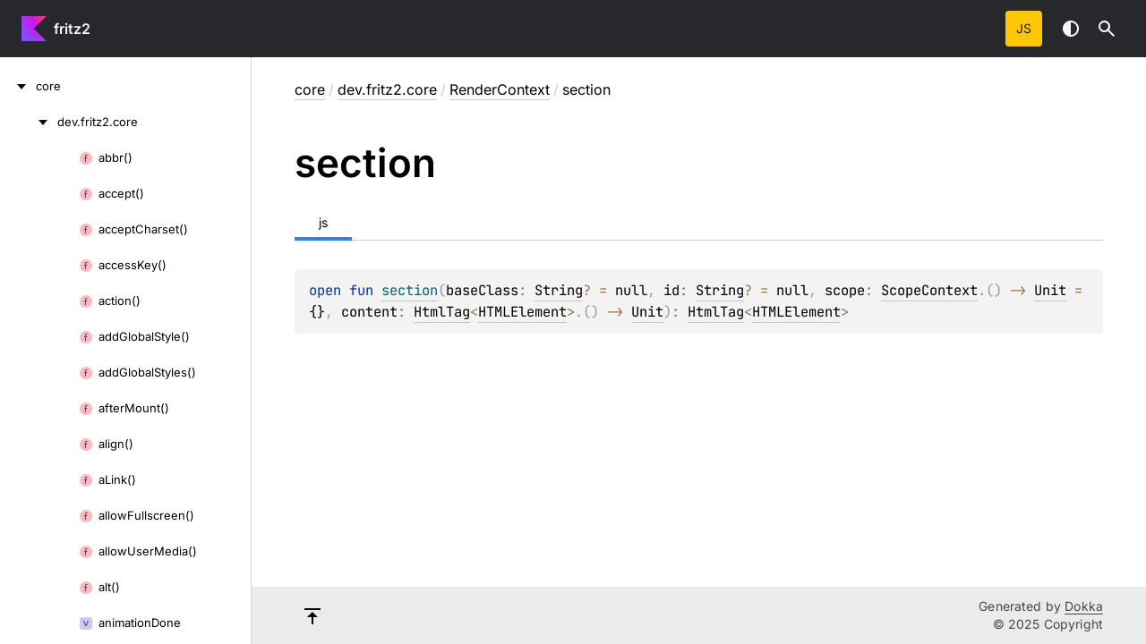

--- FILE ---
content_type: text/html; charset=utf-8
request_url: https://www.fritz2.dev/api/core/dev.fritz2.core/-render-context/section.html
body_size: 2083
content:
<!doctype html>
<html class="no-js" lang="en">
<head>
    <meta name="viewport" content="width=device-width, initial-scale=1" charset="UTF-8">
    <title>section</title>
<link href="../../../images/logo-icon.svg" rel="icon" type="image/svg"><script>var pathToRoot = "../../../";</script>
    <script>document.documentElement.classList.replace("no-js", "js");</script>
    <script>const storage = localStorage.getItem("dokka-dark-mode")
      if (storage == null) {
        const osDarkSchemePreferred = window.matchMedia && window.matchMedia('(prefers-color-scheme: dark)').matches
        if (osDarkSchemePreferred === true) {
          document.getElementsByTagName("html")[0].classList.add("theme-dark")
        }
      } else {
        const savedDarkMode = JSON.parse(storage)
        if (savedDarkMode === true) {
          document.getElementsByTagName("html")[0].classList.add("theme-dark")
        }
      }
    </script>
<script type="text/javascript" src="https://unpkg.com/kotlin-playground@1/dist/playground.min.js" async></script>
<script type="text/javascript" src="../../../scripts/sourceset_dependencies.js" async></script>
<link href="../../../styles/style.css" rel="Stylesheet">
<link href="../../../styles/main.css" rel="Stylesheet">
<link href="../../../styles/prism.css" rel="Stylesheet">
<link href="../../../styles/logo-styles.css" rel="Stylesheet">
<link href="../../../ui-kit/ui-kit.min.css" rel="Stylesheet">
<script type="text/javascript" src="../../../scripts/safe-local-storage_blocking.js"></script>
<script type="text/javascript" src="../../../scripts/navigation-loader.js" async></script>
<script type="text/javascript" src="../../../scripts/platform-content-handler.js" async></script>
<script type="text/javascript" src="../../../scripts/main.js" defer></script>
<script type="text/javascript" src="../../../scripts/prism.js" async></script>
<script type="text/javascript" src="../../../ui-kit/ui-kit.min.js" defer></script></head>
<body>
<div class="root">
    <header class="navigation theme-dark" id="navigation-wrapper" role="banner">
<a class="library-name--link" href="../../../index.html" tabindex="1">
                    fritz2
            </a>        <button class="navigation-controls--btn navigation-controls--btn_toc ui-kit_mobile-only" id="toc-toggle" type="button">Toggle table of contents
        </button>
        <div class="navigation-controls--break ui-kit_mobile-only"></div>
        <div class="library-version" id="library-version">
        </div>
        <div class="navigation-controls">
        <ul class="filter-section filter-section_loading" id="filter-section" aria-label="Target filter">
                <button class="platform-tag platform-selector js-like" data-active="" aria-pressed="true" data-filter=":core/jsMain">js</button>
            <div class="dropdown filter-section--dropdown" data-role="dropdown" id="filter-section-dropdown">
                <button class="button button_dropdown filter-section--dropdown-toggle" role="combobox" data-role="dropdown-toggle" aria-controls="platform-tags-listbox" aria-haspopup="listbox" aria-expanded="false" aria-label="Toggle source sets"></button>
                <ul role="listbox" id="platform-tags-listbox" class="dropdown--list" data-role="dropdown-listbox" aria-label="Target filter">
                    <div class="dropdown--header"><span>Target filter</span>
                        <button class="button" data-role="dropdown-toggle" aria-label="Close target filter">
                            <i class="ui-kit-icon ui-kit-icon_cross"></i>
                        </button>
                    </div>
                        <li role="option" class="dropdown--option platform-selector-option js-like" tabindex="0">
                            <label class="checkbox">
                                <input type="checkbox" class="checkbox--input" id=":core/jsMain" data-filter=":core/jsMain">
                                <span class="checkbox--icon"></span>
                                js
                            </label>
                        </li>
                </ul>
                <div class="dropdown--overlay"></div>
            </div>
        </ul>
            <button class="navigation-controls--btn navigation-controls--btn_theme" id="theme-toggle-button" type="button">Switch theme
            </button>
            <div class="navigation-controls--btn navigation-controls--btn_search" id="searchBar" role="button">Search in
                API
            </div>
        </div>
    </header>
    <div id="container">
        <nav id="leftColumn" class="sidebar" data-item-type="SECTION" data-item-config="{&quot;defaultSize&quot;: 280, &quot;minSize&quot;: 200, &quot;maxSize&quot;: 400}">
            <a class="toc--skip-link" href="#main">Skip to content</a>
            <div class="dropdown theme-dark_mobile" data-role="dropdown" id="toc-dropdown">
                <ul role="listbox" id="toc-listbox" class="dropdown--list dropdown--list_toc-list" data-role="dropdown-listbox" aria-label="Table of contents">
                    <div class="dropdown--header">
                            <span>
                                    fritz2
                            </span>
                        <button class="button" data-role="dropdown-toggle" aria-label="Close table of contents">
                            <i class="ui-kit-icon ui-kit-icon_cross"></i>
                        </button>
                    </div>
                    <div class="sidebar--inner" id="sideMenu"></div>
                </ul>
                <div class="dropdown--overlay"></div>
            </div>
        </nav>
        <div id="resizer" class="resizer" data-item-type="BAR"></div>
        <div id="main" data-item-type="SECTION" role="main">
<div class="main-content" data-page-type="member" id="content" pageids="core::dev.fritz2.core/RenderContext/section/#kotlin.String?#kotlin.String?#kotlin.Function1[dev.fritz2.core.ScopeContext,kotlin.Unit]#kotlin.Function1[dev.fritz2.core.HtmlTag[org.w3c.dom.HTMLElement],kotlin.Unit]/PointingToDeclaration//-828866420">
  <div class="breadcrumbs"><a href="../../index.html">core</a><span class="delimiter">/</span><a href="../index.html">dev.fritz2.core</a><span class="delimiter">/</span><a href="index.html">RenderContext</a><span class="delimiter">/</span><span class="current">section</span></div>
  <div class="cover ">
    <h1 class="cover"><span><span>section</span></span></h1>
  </div>
  <div class="platform-hinted  with-platform-tabs" data-platform-hinted="data-platform-hinted">
    <div class="platform-bookmarks-row" data-toggle-list="data-toggle-list"><button class="platform-bookmark" data-filterable-current=":core/jsMain" data-filterable-set=":core/jsMain" data-active="" data-toggle=":core/jsMain">js</button></div>
<div class="content sourceset-dependent-content" data-active="" data-togglable=":core/jsMain"><div class="symbol monospace"><span class="token keyword">open </span><span class="token keyword">fun </span><a href="section.html"><span class="token function">section</span></a><span class="token punctuation">(</span><span class="parameters "><span class="parameter ">baseClass<span class="token operator">: </span><a href="https://kotlinlang.org/api/core/kotlin-stdlib/kotlin/-string/index.html">String</a><span class="token operator">?</span><span class="token operator"> = </span>null<span class="token punctuation">, </span></span><span class="parameter ">id<span class="token operator">: </span><a href="https://kotlinlang.org/api/core/kotlin-stdlib/kotlin/-string/index.html">String</a><span class="token operator">?</span><span class="token operator"> = </span>null<span class="token punctuation">, </span></span><span class="parameter ">scope<span class="token operator">: </span><a href="../-scope-context/index.html">ScopeContext</a><span class="token punctuation">.</span><span class="token punctuation">(</span><span class="token punctuation">)</span><span class="token operator"> -&gt; </span><a href="https://kotlinlang.org/api/core/kotlin-stdlib/kotlin/-unit/index.html">Unit</a><span class="token operator"> = </span>{}<span class="token punctuation">, </span></span><span class="parameter ">content<span class="token operator">: </span><a href="../-html-tag/index.html">HtmlTag</a><span class="token operator">&lt;</span><a href="https://kotlinlang.org/api/core/kotlin-stdlib/org.w3c.dom/-h-t-m-l-element/index.html">HTMLElement</a><span class="token operator">&gt;</span><span class="token punctuation">.</span><span class="token punctuation">(</span><span class="token punctuation">)</span><span class="token operator"> -&gt; </span><a href="https://kotlinlang.org/api/core/kotlin-stdlib/kotlin/-unit/index.html">Unit</a></span></span><span class="token punctuation">)</span><span class="token operator">: </span><a href="../-html-tag/index.html">HtmlTag</a><span class="token operator">&lt;</span><a href="https://kotlinlang.org/api/core/kotlin-stdlib/org.w3c.dom/-h-t-m-l-element/index.html">HTMLElement</a><span class="token operator">&gt;</span></div></div>  </div>
</div>
    <div class="footer">
        <div class="footer--container">
            <a href="#content" id="go-to-top-link" class="footer--button footer--button_go-to-top"></a>
            <div class="footer--content">
                <div>
                    <span>Generated by </span>
                    <a class="footer--link footer--link_external" href="https://github.com/Kotlin/dokka">
                        Dokka
                    </a>
                    <div>© 2025 Copyright</div>
                </div>
            </div>
        </div>
    </div>
        </div>
    </div>
</div>
</body>
</html>

--- FILE ---
content_type: text/html; charset=utf-8
request_url: https://www.fritz2.dev/api/navigation.html
body_size: 20167
content:
<div class="sideMenu">
 <div class="toc--part" id="core-nav-submenu" pageid="core::////PointingToDeclaration//564311530" data-nesting-level="0">
  <div class="toc--row">
   <button class="toc--button" aria-expanded="false" aria-label="core" onclick="window.handleTocButtonClick(event, 'core-nav-submenu')"></button><a href="core/index.html" class="toc--link"><span><span>core</span></span></a><a class="toc--skip-link" href="core/">Skip to content</a>
  </div>
  <div class="toc--part" id="core-nav-submenu-0" pageid="core::dev.fritz2.core////PointingToDeclaration//564311530" data-nesting-level="1">
   <div class="toc--row">
    <button class="toc--button" aria-expanded="false" aria-label="dev.fritz2.core" onclick="window.handleTocButtonClick(event, 'core-nav-submenu-0')"></button><a href="core/dev.fritz2.core/index.html" class="toc--link"><span>dev.</span><wbr><span>fritz2.</span><wbr><span>core</span></a><a class="toc--skip-link" href="core/">Skip to content</a>
   </div>
   <div class="toc--part" id="core-nav-submenu-0-0" pageid="core::dev.fritz2.core//abbr/dev.fritz2.core.Tag[org.w3c.dom.HTMLTableCellElement]#kotlin.String/PointingToDeclaration//-828866420" data-nesting-level="2">
    <div class="toc--row">
     <a href="core/dev.fritz2.core/abbr.html" class="toc--link"><span class="toc--link-grid"><span class="toc--icon function"></span><span><span><span>abbr()</span></span></span></span></a>
    </div>
   </div>
   <div class="toc--part" id="core-nav-submenu-0-1" pageid="core::dev.fritz2.core//accept/dev.fritz2.core.Tag[org.w3c.dom.HTMLInputElement]#kotlin.String/PointingToDeclaration//-828866420" data-nesting-level="2">
    <div class="toc--row">
     <a href="core/dev.fritz2.core/accept.html" class="toc--link"><span class="toc--link-grid"><span class="toc--icon function"></span><span><span><span>accept()</span></span></span></span></a>
    </div>
   </div>
   <div class="toc--part" id="core-nav-submenu-0-2" pageid="core::dev.fritz2.core//acceptCharset/dev.fritz2.core.Tag[org.w3c.dom.HTMLFormElement]#kotlin.String/PointingToDeclaration//-828866420" data-nesting-level="2">
    <div class="toc--row">
     <a href="core/dev.fritz2.core/accept-charset.html" class="toc--link"><span class="toc--link-grid"><span class="toc--icon function"></span><span><span>accept</span><wbr><span><span>Charset()</span></span></span></span></a>
    </div>
   </div>
   <div class="toc--part" id="core-nav-submenu-0-3" pageid="core::dev.fritz2.core//accessKey/dev.fritz2.core.Tag[org.w3c.dom.HTMLElement]#kotlin.String/PointingToDeclaration//-828866420" data-nesting-level="2">
    <div class="toc--row">
     <a href="core/dev.fritz2.core/access-key.html" class="toc--link"><span class="toc--link-grid"><span class="toc--icon function"></span><span><span>access</span><wbr><span><span>Key()</span></span></span></span></a>
    </div>
   </div>
   <div class="toc--part" id="core-nav-submenu-0-4" pageid="core::dev.fritz2.core//action/dev.fritz2.core.Tag[org.w3c.dom.HTMLFormElement]#kotlin.String/PointingToDeclaration//-828866420" data-nesting-level="2">
    <div class="toc--row">
     <a href="core/dev.fritz2.core/action.html" class="toc--link"><span class="toc--link-grid"><span class="toc--icon function"></span><span><span><span>action()</span></span></span></span></a>
    </div>
   </div>
   <div class="toc--part" id="core-nav-submenu-0-5" pageid="core::dev.fritz2.core//addGlobalStyle/#kotlin.String/PointingToDeclaration//-828866420" data-nesting-level="2">
    <div class="toc--row">
     <a href="core/dev.fritz2.core/add-global-style.html" class="toc--link"><span class="toc--link-grid"><span class="toc--icon function"></span><span><span>add</span><wbr><span>Global</span><wbr><span><span>Style()</span></span></span></span></a>
    </div>
   </div>
   <div class="toc--part" id="core-nav-submenu-0-6" pageid="core::dev.fritz2.core//addGlobalStyles/#kotlin.collections.List[kotlin.String]/PointingToDeclaration//-828866420" data-nesting-level="2">
    <div class="toc--row">
     <a href="core/dev.fritz2.core/add-global-styles.html" class="toc--link"><span class="toc--link-grid"><span class="toc--icon function"></span><span><span>add</span><wbr><span>Global</span><wbr><span><span>Styles()</span></span></span></span></a>
    </div>
   </div>
   <div class="toc--part" id="core-nav-submenu-0-7" pageid="core::dev.fritz2.core//afterMount/dev.fritz2.core.Tag[TypeParam(bounds=[org.w3c.dom.Element])]#kotlin.Any?#kotlin.coroutines.SuspendFunction2[dev.fritz2.core.WithDomNode[org.w3c.dom.Element],kotlin.Any?,kotlin.Unit]/PointingToDeclaration//-828866420" data-nesting-level="2">
    <div class="toc--row">
     <a href="core/dev.fritz2.core/after-mount.html" class="toc--link"><span class="toc--link-grid"><span class="toc--icon function"></span><span><span>after</span><wbr><span><span>Mount()</span></span></span></span></a>
    </div>
   </div>
   <div class="toc--part" id="core-nav-submenu-0-8" pageid="core::dev.fritz2.core//align/dev.fritz2.core.Tag[org.w3c.dom.HTMLHeadingElement]#kotlin.String/PointingToDeclaration//-828866420" data-nesting-level="2">
    <div class="toc--row">
     <a href="core/dev.fritz2.core/align.html" class="toc--link"><span class="toc--link-grid"><span class="toc--icon function"></span><span><span><span>align()</span></span></span></span></a>
    </div>
   </div>
   <div class="toc--part" id="core-nav-submenu-0-9" pageid="core::dev.fritz2.core//aLink/dev.fritz2.core.Tag[org.w3c.dom.HTMLBodyElement]#kotlin.String/PointingToDeclaration//-828866420" data-nesting-level="2">
    <div class="toc--row">
     <a href="core/dev.fritz2.core/a-link.html" class="toc--link"><span class="toc--link-grid"><span class="toc--icon function"></span><span><span>a</span><wbr><span><span>Link()</span></span></span></span></a>
    </div>
   </div>
   <div class="toc--part" id="core-nav-submenu-0-10" pageid="core::dev.fritz2.core//allowFullscreen/dev.fritz2.core.Tag[org.w3c.dom.HTMLIFrameElement]#kotlin.Boolean#kotlin.String/PointingToDeclaration//-828866420" data-nesting-level="2">
    <div class="toc--row">
     <a href="core/dev.fritz2.core/allow-fullscreen.html" class="toc--link"><span class="toc--link-grid"><span class="toc--icon function"></span><span><span>allow</span><wbr><span><span>Fullscreen()</span></span></span></span></a>
    </div>
   </div>
   <div class="toc--part" id="core-nav-submenu-0-11" pageid="core::dev.fritz2.core//allowUserMedia/dev.fritz2.core.Tag[org.w3c.dom.HTMLIFrameElement]#kotlin.Boolean#kotlin.String/PointingToDeclaration//-828866420" data-nesting-level="2">
    <div class="toc--row">
     <a href="core/dev.fritz2.core/allow-user-media.html" class="toc--link"><span class="toc--link-grid"><span class="toc--icon function"></span><span><span>allow</span><wbr><span>User</span><wbr><span><span>Media()</span></span></span></span></a>
    </div>
   </div>
   <div class="toc--part" id="core-nav-submenu-0-12" pageid="core::dev.fritz2.core//alt/dev.fritz2.core.Tag[org.w3c.dom.HTMLImageElement]#kotlin.String/PointingToDeclaration//-828866420" data-nesting-level="2">
    <div class="toc--row">
     <a href="core/dev.fritz2.core/alt.html" class="toc--link"><span class="toc--link-grid"><span class="toc--icon function"></span><span><span><span>alt()</span></span></span></span></a>
    </div>
   </div>
   <div class="toc--part" id="core-nav-submenu-0-13" pageid="core::dev.fritz2.core//animationDone/#/PointingToDeclaration//-828866420" data-nesting-level="2">
    <div class="toc--row">
     <a href="core/dev.fritz2.core/animation-done.html" class="toc--link"><span class="toc--link-grid"><span class="toc--icon val"></span><span><span>animation</span><wbr><span><span>Done</span></span></span></span></a>
    </div>
   </div>
   <div class="toc--part" id="core-nav-submenu-0-14" pageid="core::dev.fritz2.core//archive/dev.fritz2.core.Tag[org.w3c.dom.HTMLObjectElement]#kotlin.String/PointingToDeclaration//-828866420" data-nesting-level="2">
    <div class="toc--row">
     <a href="core/dev.fritz2.core/archive.html" class="toc--link"><span class="toc--link-grid"><span class="toc--icon function"></span><span><span><span>archive()</span></span></span></span></a>
    </div>
   </div>
   <div class="toc--part" id="core-nav-submenu-0-15" pageid="core::dev.fritz2.core//as/dev.fritz2.core.Tag[org.w3c.dom.HTMLLinkElement]#org.w3c.fetch.RequestDestination/PointingToDeclaration//-828866420" data-nesting-level="2">
    <div class="toc--row">
     <a href="core/dev.fritz2.core/as.html" class="toc--link"><span class="toc--link-grid"><span class="toc--icon function"></span><span><span><span>as()</span></span></span></span></a>
    </div>
   </div>
   <div class="toc--part" id="core-nav-submenu-0-16" pageid="core::dev.fritz2.core//asElementList/org.w3c.dom.NodeList#/PointingToDeclaration//-828866420" data-nesting-level="2">
    <div class="toc--row">
     <a href="core/dev.fritz2.core/as-element-list.html" class="toc--link"><span class="toc--link-grid"><span class="toc--icon function"></span><span><span>as</span><wbr><span>Element</span><wbr><span><span>List()</span></span></span></span></a>
    </div>
   </div>
   <div class="toc--part" id="core-nav-submenu-0-17" pageid="core::dev.fritz2.core//asString/dev.fritz2.core.Lens[TypeParam(bounds=[kotlin.Any?]),kotlin.Byte]#/PointingToDeclaration//-828866420" data-nesting-level="2">
    <div class="toc--row">
     <a href="core/dev.fritz2.core/as-string.html" class="toc--link"><span class="toc--link-grid"><span class="toc--icon function"></span><span><span>as</span><wbr><span><span>String()</span></span></span></span></a>
    </div>
   </div>
   <div class="toc--part" id="core-nav-submenu-0-18" pageid="core::dev.fritz2.core//async/dev.fritz2.core.Tag[org.w3c.dom.HTMLScriptElement]#kotlin.Boolean#kotlin.String/PointingToDeclaration//-828866420" data-nesting-level="2">
    <div class="toc--row">
     <a href="core/dev.fritz2.core/async.html" class="toc--link"><span class="toc--link-grid"><span class="toc--icon function"></span><span><span><span>async()</span></span></span></span></a>
    </div>
   </div>
   <div class="toc--part" id="core-nav-submenu-0-19" pageid="core::dev.fritz2.core//autocomplete/dev.fritz2.core.Tag[org.w3c.dom.HTMLFormElement]#kotlin.String/PointingToDeclaration//-828866420" data-nesting-level="2">
    <div class="toc--row">
     <a href="core/dev.fritz2.core/autocomplete.html" class="toc--link"><span class="toc--link-grid"><span class="toc--icon function"></span><span><span><span>autocomplete()</span></span></span></span></a>
    </div>
   </div>
   <div class="toc--part" id="core-nav-submenu-0-20" pageid="core::dev.fritz2.core//autofocus/dev.fritz2.core.Tag[org.w3c.dom.HTMLInputElement]#kotlin.Boolean#kotlin.String/PointingToDeclaration//-828866420" data-nesting-level="2">
    <div class="toc--row">
     <a href="core/dev.fritz2.core/autofocus.html" class="toc--link"><span class="toc--link-grid"><span class="toc--icon function"></span><span><span><span>autofocus()</span></span></span></span></a>
    </div>
   </div>
   <div class="toc--part" id="core-nav-submenu-0-21" pageid="core::dev.fritz2.core//autoplay/dev.fritz2.core.Tag[org.w3c.dom.HTMLMediaElement]#kotlin.Boolean#kotlin.String/PointingToDeclaration//-828866420" data-nesting-level="2">
    <div class="toc--row">
     <a href="core/dev.fritz2.core/autoplay.html" class="toc--link"><span class="toc--link-grid"><span class="toc--icon function"></span><span><span><span>autoplay()</span></span></span></span></a>
    </div>
   </div>
   <div class="toc--part" id="core-nav-submenu-0-22" pageid="core::dev.fritz2.core//axis/dev.fritz2.core.Tag[org.w3c.dom.HTMLTableCellElement]#kotlin.String/PointingToDeclaration//-828866420" data-nesting-level="2">
    <div class="toc--row">
     <a href="core/dev.fritz2.core/axis.html" class="toc--link"><span class="toc--link-grid"><span class="toc--icon function"></span><span><span><span>axis()</span></span></span></span></a>
    </div>
   </div>
   <div class="toc--part" id="core-nav-submenu-0-23" pageid="core::dev.fritz2.core//background/dev.fritz2.core.Tag[org.w3c.dom.HTMLBodyElement]#kotlin.String/PointingToDeclaration//-828866420" data-nesting-level="2">
    <div class="toc--row">
     <a href="core/dev.fritz2.core/background.html" class="toc--link"><span class="toc--link-grid"><span class="toc--icon function"></span><span><span><span>background()</span></span></span></span></a>
    </div>
   </div>
   <div class="toc--part" id="core-nav-submenu-0-24" pageid="core::dev.fritz2.core//beforeUnmount/dev.fritz2.core.Tag[TypeParam(bounds=[org.w3c.dom.Element])]#kotlin.Any?#kotlin.coroutines.SuspendFunction2[dev.fritz2.core.WithDomNode[org.w3c.dom.Element],kotlin.Any?,kotlin.Unit]/PointingToDeclaration//-828866420" data-nesting-level="2">
    <div class="toc--row">
     <a href="core/dev.fritz2.core/before-unmount.html" class="toc--link"><span class="toc--link-grid"><span class="toc--icon function"></span><span><span>before</span><wbr><span><span>Unmount()</span></span></span></span></a>
    </div>
   </div>
   <div class="toc--part" id="core-nav-submenu-0-25" pageid="core::dev.fritz2.core//behavior/dev.fritz2.core.Tag[org.w3c.dom.HTMLMarqueeElement]#kotlin.String/PointingToDeclaration//-828866420" data-nesting-level="2">
    <div class="toc--row">
     <a href="core/dev.fritz2.core/behavior.html" class="toc--link"><span class="toc--link-grid"><span class="toc--icon function"></span><span><span><span>behavior()</span></span></span></span></a>
    </div>
   </div>
   <div class="toc--part" id="core-nav-submenu-0-26" pageid="core::dev.fritz2.core//bgColor/dev.fritz2.core.Tag[org.w3c.dom.HTMLBodyElement]#kotlin.String/PointingToDeclaration//-828866420" data-nesting-level="2">
    <div class="toc--row">
     <a href="core/dev.fritz2.core/bg-color.html" class="toc--link"><span class="toc--link-grid"><span class="toc--icon function"></span><span><span>bg</span><wbr><span><span>Color()</span></span></span></span></a>
    </div>
   </div>
   <div class="toc--part" id="core-nav-submenu-0-27" pageid="core::dev.fritz2.core//border/dev.fritz2.core.Tag[org.w3c.dom.HTMLImageElement]#kotlin.String/PointingToDeclaration//-828866420" data-nesting-level="2">
    <div class="toc--row">
     <a href="core/dev.fritz2.core/border.html" class="toc--link"><span class="toc--link-grid"><span class="toc--icon function"></span><span><span><span>border()</span></span></span></span></a>
    </div>
   </div>
   <div class="toc--part" id="core-nav-submenu-0-28" pageid="core::dev.fritz2.core//caption/dev.fritz2.core.Tag[org.w3c.dom.HTMLTableElement]#org.w3c.dom.HTMLTableCaptionElement?/PointingToDeclaration//-828866420" data-nesting-level="2">
    <div class="toc--row">
     <a href="core/dev.fritz2.core/caption.html" class="toc--link"><span class="toc--link-grid"><span class="toc--icon function"></span><span><span><span>caption()</span></span></span></span></a>
    </div>
   </div>
   <div class="toc--part" id="core-nav-submenu-0-29" pageid="core::dev.fritz2.core//cellPadding/dev.fritz2.core.Tag[org.w3c.dom.HTMLTableElement]#kotlin.String/PointingToDeclaration//-828866420" data-nesting-level="2">
    <div class="toc--row">
     <a href="core/dev.fritz2.core/cell-padding.html" class="toc--link"><span class="toc--link-grid"><span class="toc--icon function"></span><span><span>cell</span><wbr><span><span>Padding()</span></span></span></span></a>
    </div>
   </div>
   <div class="toc--part" id="core-nav-submenu-0-30" pageid="core::dev.fritz2.core//cellSpacing/dev.fritz2.core.Tag[org.w3c.dom.HTMLTableElement]#kotlin.String/PointingToDeclaration//-828866420" data-nesting-level="2">
    <div class="toc--row">
     <a href="core/dev.fritz2.core/cell-spacing.html" class="toc--link"><span class="toc--link-grid"><span class="toc--icon function"></span><span><span>cell</span><wbr><span><span>Spacing()</span></span></span></span></a>
    </div>
   </div>
   <div class="toc--part" id="core-nav-submenu-0-31" pageid="core::dev.fritz2.core//ch/dev.fritz2.core.Tag[org.w3c.dom.HTMLTableColElement]#kotlin.String/PointingToDeclaration//-828866420" data-nesting-level="2">
    <div class="toc--row">
     <a href="core/dev.fritz2.core/ch.html" class="toc--link"><span class="toc--link-grid"><span class="toc--icon function"></span><span><span><span>ch()</span></span></span></span></a>
    </div>
   </div>
   <div class="toc--part" id="core-nav-submenu-0-32" pageid="core::dev.fritz2.core//challenge/dev.fritz2.core.Tag[org.w3c.dom.HTMLKeygenElement]#kotlin.String/PointingToDeclaration//-828866420" data-nesting-level="2">
    <div class="toc--row">
     <a href="core/dev.fritz2.core/challenge.html" class="toc--link"><span class="toc--link-grid"><span class="toc--icon function"></span><span><span><span>challenge()</span></span></span></span></a>
    </div>
   </div>
   <div class="toc--part" id="core-nav-submenu-0-33" pageid="core::dev.fritz2.core//charset/dev.fritz2.core.Tag[org.w3c.dom.HTMLLinkElement]#kotlin.String/PointingToDeclaration//-828866420" data-nesting-level="2">
    <div class="toc--row">
     <a href="core/dev.fritz2.core/charset.html" class="toc--link"><span class="toc--link-grid"><span class="toc--icon function"></span><span><span><span>charset()</span></span></span></span></a>
    </div>
   </div>
   <div class="toc--part" id="core-nav-submenu-0-34" pageid="core::dev.fritz2.core//checked/dev.fritz2.core.Tag[org.w3c.dom.HTMLInputElement]#kotlin.Boolean#kotlin.String/PointingToDeclaration//-828866420" data-nesting-level="2">
    <div class="toc--row">
     <a href="core/dev.fritz2.core/checked.html" class="toc--link"><span class="toc--link-grid"><span class="toc--icon function"></span><span><span><span>checked()</span></span></span></span></a>
    </div>
   </div>
   <div class="toc--part" id="core-nav-submenu-0-35" pageid="core::dev.fritz2.core//chOff/dev.fritz2.core.Tag[org.w3c.dom.HTMLTableColElement]#kotlin.String/PointingToDeclaration//-828866420" data-nesting-level="2">
    <div class="toc--row">
     <a href="core/dev.fritz2.core/ch-off.html" class="toc--link"><span class="toc--link-grid"><span class="toc--icon function"></span><span><span>ch</span><wbr><span><span>Off()</span></span></span></span></a>
    </div>
   </div>
   <div class="toc--part" id="core-nav-submenu-0-36" pageid="core::dev.fritz2.core//cite/dev.fritz2.core.Tag[org.w3c.dom.HTMLQuoteElement]#kotlin.String/PointingToDeclaration//-828866420" data-nesting-level="2">
    <div class="toc--row">
     <a href="core/dev.fritz2.core/cite.html" class="toc--link"><span class="toc--link-grid"><span class="toc--icon function"></span><span><span><span>cite()</span></span></span></span></a>
    </div>
   </div>
   <div class="toc--part" id="core-nav-submenu-0-37" pageid="core::dev.fritz2.core//classes/#kotlin.String?/PointingToDeclaration//-828866420" data-nesting-level="2">
    <div class="toc--row">
     <a href="core/dev.fritz2.core/classes.html" class="toc--link"><span class="toc--link-grid"><span class="toc--icon function"></span><span> <strike class="strikethrough"><span><span>classes()</span></span></strike> </span></span></a>
    </div>
   </div>
   <div class="toc--part" id="core-nav-submenu-0-38" pageid="core::dev.fritz2.core//clear/dev.fritz2.core.Tag[org.w3c.dom.HTMLBRElement]#kotlin.String/PointingToDeclaration//-828866420" data-nesting-level="2">
    <div class="toc--row">
     <a href="core/dev.fritz2.core/clear.html" class="toc--link"><span class="toc--link-grid"><span class="toc--icon function"></span><span><span><span>clear()</span></span></span></span></a>
    </div>
   </div>
   <div class="toc--part" id="core-nav-submenu-0-39" pageid="core::dev.fritz2.core//code/dev.fritz2.core.Tag[org.w3c.dom.HTMLObjectElement]#kotlin.String/PointingToDeclaration//-828866420" data-nesting-level="2">
    <div class="toc--row">
     <a href="core/dev.fritz2.core/code.html" class="toc--link"><span class="toc--link-grid"><span class="toc--icon function"></span><span><span><span>code()</span></span></span></span></a>
    </div>
   </div>
   <div class="toc--part" id="core-nav-submenu-0-40" pageid="core::dev.fritz2.core//codeBase/dev.fritz2.core.Tag[org.w3c.dom.HTMLObjectElement]#kotlin.String/PointingToDeclaration//-828866420" data-nesting-level="2">
    <div class="toc--row">
     <a href="core/dev.fritz2.core/code-base.html" class="toc--link"><span class="toc--link-grid"><span class="toc--icon function"></span><span><span>code</span><wbr><span><span>Base()</span></span></span></span></a>
    </div>
   </div>
   <div class="toc--part" id="core-nav-submenu-0-41" pageid="core::dev.fritz2.core//codeType/dev.fritz2.core.Tag[org.w3c.dom.HTMLObjectElement]#kotlin.String/PointingToDeclaration//-828866420" data-nesting-level="2">
    <div class="toc--row">
     <a href="core/dev.fritz2.core/code-type.html" class="toc--link"><span class="toc--link-grid"><span class="toc--icon function"></span><span><span>code</span><wbr><span><span>Type()</span></span></span></span></a>
    </div>
   </div>
   <div class="toc--part" id="core-nav-submenu-0-42" pageid="core::dev.fritz2.core/CollectionLensGetException///PointingToDeclaration//1239919082" data-nesting-level="2">
    <div class="toc--row">
     <a href="core/dev.fritz2.core/-collection-lens-get-exception/index.html" class="toc--link"><span class="toc--link-grid"><span class="toc--icon exception-class"></span><span><span>Collection</span><wbr><span>Lens</span><wbr><span>Get</span><wbr><span><span>Exception</span></span></span></span></a>
    </div>
   </div>
   <div class="toc--part" id="core-nav-submenu-0-43" pageid="core::dev.fritz2.core/CollectionLensSetException///PointingToDeclaration//1239919082" data-nesting-level="2">
    <div class="toc--row">
     <a href="core/dev.fritz2.core/-collection-lens-set-exception/index.html" class="toc--link"><span class="toc--link-grid"><span class="toc--icon exception-class"></span><span><span>Collection</span><wbr><span>Lens</span><wbr><span>Set</span><wbr><span><span>Exception</span></span></span></span></a>
    </div>
   </div>
   <div class="toc--part" id="core-nav-submenu-0-44" pageid="core::dev.fritz2.core//color/dev.fritz2.core.Tag[org.w3c.dom.HTMLHRElement]#kotlin.String/PointingToDeclaration//-828866420" data-nesting-level="2">
    <div class="toc--row">
     <a href="core/dev.fritz2.core/color.html" class="toc--link"><span class="toc--link-grid"><span class="toc--icon function"></span><span><span><span>color()</span></span></span></span></a>
    </div>
   </div>
   <div class="toc--part" id="core-nav-submenu-0-45" pageid="core::dev.fritz2.core//cols/dev.fritz2.core.Tag[org.w3c.dom.HTMLTextAreaElement]#kotlin.Int/PointingToDeclaration//-828866420" data-nesting-level="2">
    <div class="toc--row">
     <a href="core/dev.fritz2.core/cols.html" class="toc--link"><span class="toc--link-grid"><span class="toc--icon function"></span><span><span><span>cols()</span></span></span></span></a>
    </div>
   </div>
   <div class="toc--part" id="core-nav-submenu-0-46" pageid="core::dev.fritz2.core//colSpan/dev.fritz2.core.Tag[org.w3c.dom.HTMLTableCellElement]#kotlin.Int/PointingToDeclaration//-828866420" data-nesting-level="2">
    <div class="toc--row">
     <a href="core/dev.fritz2.core/col-span.html" class="toc--link"><span class="toc--link-grid"><span class="toc--icon function"></span><span><span>col</span><wbr><span><span>Span()</span></span></span></span></a>
    </div>
   </div>
   <div class="toc--part" id="core-nav-submenu-0-47" pageid="core::dev.fritz2.core//compact/dev.fritz2.core.Tag[org.w3c.dom.HTMLOListElement]#kotlin.Boolean#kotlin.String/PointingToDeclaration//-828866420" data-nesting-level="2">
    <div class="toc--row">
     <a href="core/dev.fritz2.core/compact.html" class="toc--link"><span class="toc--link-grid"><span class="toc--icon function"></span><span><span><span>compact()</span></span></span></span></a>
    </div>
   </div>
   <div class="toc--part" id="core-nav-submenu-0-48" pageid="core::dev.fritz2.core//content/dev.fritz2.core.Tag[org.w3c.dom.HTMLMetaElement]#kotlin.String/PointingToDeclaration//-828866420" data-nesting-level="2">
    <div class="toc--row">
     <a href="core/dev.fritz2.core/content.html" class="toc--link"><span class="toc--link-grid"><span class="toc--icon function"></span><span><span><span>content()</span></span></span></span></a>
    </div>
   </div>
   <div class="toc--part" id="core-nav-submenu-0-49" pageid="core::dev.fritz2.core//contentEditable/dev.fritz2.core.Tag[org.w3c.dom.HTMLElement]#kotlin.String/PointingToDeclaration//-828866420" data-nesting-level="2">
    <div class="toc--row">
     <a href="core/dev.fritz2.core/content-editable.html" class="toc--link"><span class="toc--link-grid"><span class="toc--icon function"></span><span><span>content</span><wbr><span><span>Editable()</span></span></span></span></a>
    </div>
   </div>
   <div class="toc--part" id="core-nav-submenu-0-50" pageid="core::dev.fritz2.core//contextMenu/dev.fritz2.core.Tag[org.w3c.dom.HTMLElement]#org.w3c.dom.HTMLMenuElement?/PointingToDeclaration//-828866420" data-nesting-level="2">
    <div class="toc--row">
     <a href="core/dev.fritz2.core/context-menu.html" class="toc--link"><span class="toc--link-grid"><span class="toc--icon function"></span><span><span>context</span><wbr><span><span>Menu()</span></span></span></span></a>
    </div>
   </div>
   <div class="toc--part" id="core-nav-submenu-0-51" pageid="core::dev.fritz2.core//controls/dev.fritz2.core.Tag[org.w3c.dom.HTMLMediaElement]#kotlin.Boolean#kotlin.String/PointingToDeclaration//-828866420" data-nesting-level="2">
    <div class="toc--row">
     <a href="core/dev.fritz2.core/controls.html" class="toc--link"><span class="toc--link-grid"><span class="toc--icon function"></span><span><span><span>controls()</span></span></span></span></a>
    </div>
   </div>
   <div class="toc--part" id="core-nav-submenu-0-52" pageid="core::dev.fritz2.core//coords/dev.fritz2.core.Tag[org.w3c.dom.HTMLAnchorElement]#kotlin.String/PointingToDeclaration//-828866420" data-nesting-level="2">
    <div class="toc--row">
     <a href="core/dev.fritz2.core/coords.html" class="toc--link"><span class="toc--link-grid"><span class="toc--icon function"></span><span><span><span>coords()</span></span></span></span></a>
    </div>
   </div>
   <div class="toc--part" id="core-nav-submenu-0-53" pageid="core::dev.fritz2.core//crossOrigin/dev.fritz2.core.Tag[org.w3c.dom.HTMLLinkElement]#kotlin.String?/PointingToDeclaration//-828866420" data-nesting-level="2">
    <div class="toc--row">
     <a href="core/dev.fritz2.core/cross-origin.html" class="toc--link"><span class="toc--link-grid"><span class="toc--icon function"></span><span><span>cross</span><wbr><span><span>Origin()</span></span></span></span></a>
    </div>
   </div>
   <div class="toc--part" id="core-nav-submenu-0-54" pageid="core::dev.fritz2.core//currentTime/dev.fritz2.core.Tag[org.w3c.dom.HTMLMediaElement]#kotlin.Double/PointingToDeclaration//-828866420" data-nesting-level="2">
    <div class="toc--row">
     <a href="core/dev.fritz2.core/current-time.html" class="toc--link"><span class="toc--link-grid"><span class="toc--icon function"></span><span><span>current</span><wbr><span><span>Time()</span></span></span></span></a>
    </div>
   </div>
   <div class="toc--part" id="core-nav-submenu-0-55" pageid="core::dev.fritz2.core//d/dev.fritz2.core.SvgTag#kotlin.String/PointingToDeclaration//-828866420" data-nesting-level="2">
    <div class="toc--row">
     <a href="core/dev.fritz2.core/d.html" class="toc--link"><span class="toc--link-grid"><span class="toc--icon function"></span><span><span><span>d()</span></span></span></span></a>
    </div>
   </div>
   <div class="toc--part" id="core-nav-submenu-0-56" pageid="core::dev.fritz2.core//data/dev.fritz2.core.Tag[org.w3c.dom.HTMLObjectElement]#kotlin.String/PointingToDeclaration//-828866420" data-nesting-level="2">
    <div class="toc--row">
     <a href="core/dev.fritz2.core/data.html" class="toc--link"><span class="toc--link-grid"><span class="toc--icon function"></span><span><span><span>data()</span></span></span></span></a>
    </div>
   </div>
   <div class="toc--part" id="core-nav-submenu-0-57" pageid="core::dev.fritz2.core//dateTime/dev.fritz2.core.Tag[org.w3c.dom.HTMLTimeElement]#kotlin.String/PointingToDeclaration//-828866420" data-nesting-level="2">
    <div class="toc--row">
     <a href="core/dev.fritz2.core/date-time.html" class="toc--link"><span class="toc--link-grid"><span class="toc--icon function"></span><span><span>date</span><wbr><span><span>Time()</span></span></span></span></a>
    </div>
   </div>
   <div class="toc--part" id="core-nav-submenu-0-58" pageid="core::dev.fritz2.core//declare/dev.fritz2.core.Tag[org.w3c.dom.HTMLObjectElement]#kotlin.Boolean#kotlin.String/PointingToDeclaration//-828866420" data-nesting-level="2">
    <div class="toc--row">
     <a href="core/dev.fritz2.core/declare.html" class="toc--link"><span class="toc--link-grid"><span class="toc--icon function"></span><span><span><span>declare()</span></span></span></span></a>
    </div>
   </div>
   <div class="toc--part" id="core-nav-submenu-0-59" pageid="core::dev.fritz2.core//default/dev.fritz2.core.Tag[org.w3c.dom.HTMLTrackElement]#kotlin.Boolean#kotlin.String/PointingToDeclaration//-828866420" data-nesting-level="2">
    <div class="toc--row">
     <a href="core/dev.fritz2.core/default.html" class="toc--link"><span class="toc--link-grid"><span class="toc--icon function"></span><span><span><span>default()</span></span></span></span></a>
    </div>
   </div>
   <div class="toc--part" id="core-nav-submenu-0-60" pageid="core::dev.fritz2.core//defaultChecked/dev.fritz2.core.Tag[org.w3c.dom.HTMLInputElement]#kotlin.Boolean#kotlin.String/PointingToDeclaration//-828866420" data-nesting-level="2">
    <div class="toc--row">
     <a href="core/dev.fritz2.core/default-checked.html" class="toc--link"><span class="toc--link-grid"><span class="toc--icon function"></span><span><span>default</span><wbr><span><span>Checked()</span></span></span></span></a>
    </div>
   </div>
   <div class="toc--part" id="core-nav-submenu-0-61" pageid="core::dev.fritz2.core//defaultMuted/dev.fritz2.core.Tag[org.w3c.dom.HTMLMediaElement]#kotlin.Boolean#kotlin.String/PointingToDeclaration//-828866420" data-nesting-level="2">
    <div class="toc--row">
     <a href="core/dev.fritz2.core/default-muted.html" class="toc--link"><span class="toc--link-grid"><span class="toc--icon function"></span><span><span>default</span><wbr><span><span>Muted()</span></span></span></span></a>
    </div>
   </div>
   <div class="toc--part" id="core-nav-submenu-0-62" pageid="core::dev.fritz2.core//defaultPlaybackRate/dev.fritz2.core.Tag[org.w3c.dom.HTMLMediaElement]#kotlin.Double/PointingToDeclaration//-828866420" data-nesting-level="2">
    <div class="toc--row">
     <a href="core/dev.fritz2.core/default-playback-rate.html" class="toc--link"><span class="toc--link-grid"><span class="toc--icon function"></span><span><span>default</span><wbr><span>Playback</span><wbr><span><span>Rate()</span></span></span></span></a>
    </div>
   </div>
   <div class="toc--part" id="core-nav-submenu-0-63" pageid="core::dev.fritz2.core//defaultSelected/dev.fritz2.core.Tag[org.w3c.dom.HTMLOptionElement]#kotlin.Boolean#kotlin.String/PointingToDeclaration//-828866420" data-nesting-level="2">
    <div class="toc--row">
     <a href="core/dev.fritz2.core/default-selected.html" class="toc--link"><span class="toc--link-grid"><span class="toc--icon function"></span><span><span>default</span><wbr><span><span>Selected()</span></span></span></span></a>
    </div>
   </div>
   <div class="toc--part" id="core-nav-submenu-0-64" pageid="core::dev.fritz2.core//defaultValue/dev.fritz2.core.Tag[org.w3c.dom.HTMLInputElement]#kotlin.String/PointingToDeclaration//-828866420" data-nesting-level="2">
    <div class="toc--row">
     <a href="core/dev.fritz2.core/default-value.html" class="toc--link"><span class="toc--link-grid"><span class="toc--icon function"></span><span><span>default</span><wbr><span><span>Value()</span></span></span></span></a>
    </div>
   </div>
   <div class="toc--part" id="core-nav-submenu-0-65" pageid="core::dev.fritz2.core//defer/dev.fritz2.core.Tag[org.w3c.dom.HTMLScriptElement]#kotlin.Boolean#kotlin.String/PointingToDeclaration//-828866420" data-nesting-level="2">
    <div class="toc--row">
     <a href="core/dev.fritz2.core/defer.html" class="toc--link"><span class="toc--link-grid"><span class="toc--icon function"></span><span><span><span>defer()</span></span></span></span></a>
    </div>
   </div>
   <div class="toc--part" id="core-nav-submenu-0-66" pageid="core::dev.fritz2.core//dir/dev.fritz2.core.Tag[org.w3c.dom.HTMLElement]#kotlin.String/PointingToDeclaration//-828866420" data-nesting-level="2">
    <div class="toc--row">
     <a href="core/dev.fritz2.core/dir.html" class="toc--link"><span class="toc--link-grid"><span class="toc--icon function"></span><span><span><span>dir()</span></span></span></span></a>
    </div>
   </div>
   <div class="toc--part" id="core-nav-submenu-0-67" pageid="core::dev.fritz2.core//direction/dev.fritz2.core.Tag[org.w3c.dom.HTMLMarqueeElement]#kotlin.String/PointingToDeclaration//-828866420" data-nesting-level="2">
    <div class="toc--row">
     <a href="core/dev.fritz2.core/direction.html" class="toc--link"><span class="toc--link-grid"><span class="toc--icon function"></span><span><span><span>direction()</span></span></span></span></a>
    </div>
   </div>
   <div class="toc--part" id="core-nav-submenu-0-68" pageid="core::dev.fritz2.core//dirName/dev.fritz2.core.Tag[org.w3c.dom.HTMLInputElement]#kotlin.String/PointingToDeclaration//-828866420" data-nesting-level="2">
    <div class="toc--row">
     <a href="core/dev.fritz2.core/dir-name.html" class="toc--link"><span class="toc--link-grid"><span class="toc--icon function"></span><span><span>dir</span><wbr><span><span>Name()</span></span></span></span></a>
    </div>
   </div>
   <div class="toc--part" id="core-nav-submenu-0-69" pageid="core::dev.fritz2.core//disabled/dev.fritz2.core.Tag[org.w3c.dom.HTMLInputElement]#kotlin.Boolean#kotlin.String/PointingToDeclaration//-828866420" data-nesting-level="2">
    <div class="toc--row">
     <a href="core/dev.fritz2.core/disabled.html" class="toc--link"><span class="toc--link-grid"><span class="toc--icon function"></span><span><span><span>disabled()</span></span></span></span></a>
    </div>
   </div>
   <div class="toc--part" id="core-nav-submenu-0-70" pageid="core::dev.fritz2.core/DomLifecycleHandler///PointingToDeclaration//-828866420" data-nesting-level="2">
    <div class="toc--row">
     <a href="core/dev.fritz2.core/-dom-lifecycle-handler/index.html" class="toc--link"><span class="toc--link-grid"><span class="toc--icon typealias-kt"></span><span><span>Dom</span><wbr><span>Lifecycle</span><wbr><span><span>Handler</span></span></span></span></a>
    </div>
   </div>
   <div class="toc--part" id="core-nav-submenu-0-71" pageid="core::dev.fritz2.core/DomNodeList///PointingToDeclaration//-828866420" data-nesting-level="2">
    <div class="toc--row">
     <a href="core/dev.fritz2.core/-dom-node-list/index.html" class="toc--link"><span class="toc--link-grid"><span class="toc--icon class-kt"></span><span><span>Dom</span><wbr><span>Node</span><wbr><span><span>List</span></span></span></span></a>
    </div>
   </div>
   <div class="toc--part" id="core-nav-submenu-0-72" pageid="core::dev.fritz2.core//download/dev.fritz2.core.Tag[org.w3c.dom.HTMLAnchorElement]#kotlin.String/PointingToDeclaration//-828866420" data-nesting-level="2">
    <div class="toc--row">
     <a href="core/dev.fritz2.core/download.html" class="toc--link"><span class="toc--link-grid"><span class="toc--icon function"></span><span><span><span>download()</span></span></span></span></a>
    </div>
   </div>
   <div class="toc--part" id="core-nav-submenu-0-73" pageid="core::dev.fritz2.core//draggable/dev.fritz2.core.Tag[org.w3c.dom.HTMLElement]#kotlin.Boolean#kotlin.String/PointingToDeclaration//-828866420" data-nesting-level="2">
    <div class="toc--row">
     <a href="core/dev.fritz2.core/draggable.html" class="toc--link"><span class="toc--link-grid"><span class="toc--icon function"></span><span><span><span>draggable()</span></span></span></span></a>
    </div>
   </div>
   <div class="toc--part" id="core-nav-submenu-0-74" pageid="core::dev.fritz2.core/EmittingHandler///PointingToDeclaration//-828866420" data-nesting-level="2">
    <div class="toc--row">
     <a href="core/dev.fritz2.core/-emitting-handler/index.html" class="toc--link"><span class="toc--link-grid"><span class="toc--icon class-kt"></span><span><span>Emitting</span><wbr><span><span>Handler</span></span></span></span></a>
    </div>
   </div>
   <div class="toc--part" id="core-nav-submenu-0-75" pageid="core::dev.fritz2.core//encoding/dev.fritz2.core.Tag[org.w3c.dom.HTMLFormElement]#kotlin.String/PointingToDeclaration//-828866420" data-nesting-level="2">
    <div class="toc--row">
     <a href="core/dev.fritz2.core/encoding.html" class="toc--link"><span class="toc--link-grid"><span class="toc--icon function"></span><span><span><span>encoding()</span></span></span></span></a>
    </div>
   </div>
   <div class="toc--part" id="core-nav-submenu-0-76" pageid="core::dev.fritz2.core//enctype/dev.fritz2.core.Tag[org.w3c.dom.HTMLFormElement]#kotlin.String/PointingToDeclaration//-828866420" data-nesting-level="2">
    <div class="toc--row">
     <a href="core/dev.fritz2.core/enctype.html" class="toc--link"><span class="toc--link-grid"><span class="toc--icon function"></span><span><span><span>enctype()</span></span></span></span></a>
    </div>
   </div>
   <div class="toc--part" id="core-nav-submenu-0-77" pageid="core::dev.fritz2.core//event/dev.fritz2.core.Tag[org.w3c.dom.HTMLScriptElement]#kotlin.String/PointingToDeclaration//-828866420" data-nesting-level="2">
    <div class="toc--row">
     <a href="core/dev.fritz2.core/event.html" class="toc--link"><span class="toc--link-grid"><span class="toc--icon function"></span><span><span><span>event()</span></span></span></span></a>
    </div>
   </div>
   <div class="toc--part" id="core-nav-submenu-0-78" pageid="core::dev.fritz2.core//face/dev.fritz2.core.Tag[org.w3c.dom.HTMLFontElement]#kotlin.String/PointingToDeclaration//-828866420" data-nesting-level="2">
    <div class="toc--row">
     <a href="core/dev.fritz2.core/face.html" class="toc--link"><span class="toc--link-grid"><span class="toc--icon function"></span><span><span><span>face()</span></span></span></span></a>
    </div>
   </div>
   <div class="toc--part" id="core-nav-submenu-0-79" pageid="core::dev.fritz2.core//files/dev.fritz2.core.Listener[*,org.w3c.dom.HTMLInputElement]#/PointingToDeclaration//-828866420" data-nesting-level="2">
    <div class="toc--row">
     <a href="core/dev.fritz2.core/files.html" class="toc--link"><span class="toc--link-grid"><span class="toc--icon function"></span><span><span><span>files()</span></span></span></span></a>
    </div>
   </div>
   <div class="toc--part" id="core-nav-submenu-0-80" pageid="core::dev.fritz2.core//fill/dev.fritz2.core.SvgTag#kotlin.String/PointingToDeclaration//-828866420" data-nesting-level="2">
    <div class="toc--row">
     <a href="core/dev.fritz2.core/fill.html" class="toc--link"><span class="toc--link-grid"><span class="toc--icon function"></span><span><span><span>fill()</span></span></span></span></a>
    </div>
   </div>
   <div class="toc--part" id="core-nav-submenu-0-81" pageid="core::dev.fritz2.core//flowOnceOf/#TypeParam(bounds=[kotlin.Any?])/PointingToDeclaration//-828866420" data-nesting-level="2">
    <div class="toc--row">
     <a href="core/dev.fritz2.core/flow-once-of.html" class="toc--link"><span class="toc--link-grid"><span class="toc--icon function"></span><span><span>flow</span><wbr><span>Once</span><wbr><span><span>Of()</span></span></span></span></a>
    </div>
   </div>
   <div class="toc--part" id="core-nav-submenu-0-82" pageid="core::dev.fritz2.core//for/dev.fritz2.core.Tag[org.w3c.dom.HTMLLabelElement]#kotlin.String/PointingToDeclaration//-828866420" data-nesting-level="2">
    <div class="toc--row">
     <a href="core/dev.fritz2.core/for.html" class="toc--link"><span class="toc--link-grid"><span class="toc--icon function"></span><span><span><span>for()</span></span></span></span></a>
    </div>
   </div>
   <div class="toc--part" id="core-nav-submenu-0-83" pageid="core::dev.fritz2.core//formAction/dev.fritz2.core.Tag[org.w3c.dom.HTMLInputElement]#kotlin.String/PointingToDeclaration//-828866420" data-nesting-level="2">
    <div class="toc--row">
     <a href="core/dev.fritz2.core/form-action.html" class="toc--link"><span class="toc--link-grid"><span class="toc--icon function"></span><span><span>form</span><wbr><span><span>Action()</span></span></span></span></a>
    </div>
   </div>
   <div class="toc--part" id="core-nav-submenu-0-84" pageid="core::dev.fritz2.core//formEnctype/dev.fritz2.core.Tag[org.w3c.dom.HTMLInputElement]#kotlin.String/PointingToDeclaration//-828866420" data-nesting-level="2">
    <div class="toc--row">
     <a href="core/dev.fritz2.core/form-enctype.html" class="toc--link"><span class="toc--link-grid"><span class="toc--icon function"></span><span><span>form</span><wbr><span><span>Enctype()</span></span></span></span></a>
    </div>
   </div>
   <div class="toc--part" id="core-nav-submenu-0-85" pageid="core::dev.fritz2.core//formMethod/dev.fritz2.core.Tag[org.w3c.dom.HTMLInputElement]#kotlin.String/PointingToDeclaration//-828866420" data-nesting-level="2">
    <div class="toc--row">
     <a href="core/dev.fritz2.core/form-method.html" class="toc--link"><span class="toc--link-grid"><span class="toc--icon function"></span><span><span>form</span><wbr><span><span>Method()</span></span></span></span></a>
    </div>
   </div>
   <div class="toc--part" id="core-nav-submenu-0-86" pageid="core::dev.fritz2.core//formNoValidate/dev.fritz2.core.Tag[org.w3c.dom.HTMLInputElement]#kotlin.Boolean#kotlin.String/PointingToDeclaration//-828866420" data-nesting-level="2">
    <div class="toc--row">
     <a href="core/dev.fritz2.core/form-no-validate.html" class="toc--link"><span class="toc--link-grid"><span class="toc--icon function"></span><span><span>form</span><wbr><span>No</span><wbr><span><span>Validate()</span></span></span></span></a>
    </div>
   </div>
   <div class="toc--part" id="core-nav-submenu-0-87" pageid="core::dev.fritz2.core//formTarget/dev.fritz2.core.Tag[org.w3c.dom.HTMLInputElement]#kotlin.String/PointingToDeclaration//-828866420" data-nesting-level="2">
    <div class="toc--row">
     <a href="core/dev.fritz2.core/form-target.html" class="toc--link"><span class="toc--link-grid"><span class="toc--icon function"></span><span><span>form</span><wbr><span><span>Target()</span></span></span></span></a>
    </div>
   </div>
   <div class="toc--part" id="core-nav-submenu-0-88" pageid="core::dev.fritz2.core//frame/dev.fritz2.core.Tag[org.w3c.dom.HTMLTableElement]#kotlin.String/PointingToDeclaration//-828866420" data-nesting-level="2">
    <div class="toc--row">
     <a href="core/dev.fritz2.core/frame.html" class="toc--link"><span class="toc--link-grid"><span class="toc--icon function"></span><span><span><span>frame()</span></span></span></span></a>
    </div>
   </div>
   <div class="toc--part" id="core-nav-submenu-0-89" pageid="core::dev.fritz2.core//frameBorder/dev.fritz2.core.Tag[org.w3c.dom.HTMLIFrameElement]#kotlin.String/PointingToDeclaration//-828866420" data-nesting-level="2">
    <div class="toc--row">
     <a href="core/dev.fritz2.core/frame-border.html" class="toc--link"><span class="toc--link-grid"><span class="toc--icon function"></span><span><span>frame</span><wbr><span><span>Border()</span></span></span></span></a>
    </div>
   </div>
   <div class="toc--part" id="core-nav-submenu-0-90" pageid="core::dev.fritz2.core//FRITZ2_GLOBAL_STYLESHEET_ID/#/PointingToDeclaration//-828866420" data-nesting-level="2">
    <div class="toc--row">
     <a href="core/dev.fritz2.core/-f-r-i-t-z2_-g-l-o-b-a-l_-s-t-y-l-e-s-h-e-e-t_-i-d.html" class="toc--link"><span class="toc--link-grid"><span class="toc--icon val"></span><span><span>FRITZ2_</span><wbr><span>GLOBAL_</span><wbr><span>STYLESHEET_</span><wbr><span>ID</span></span></span></a>
    </div>
   </div>
   <div class="toc--part" id="core-nav-submenu-0-91" pageid="core::dev.fritz2.core/Handler///PointingToDeclaration//-828866420" data-nesting-level="2">
    <div class="toc--row">
     <a href="core/dev.fritz2.core/-handler/index.html" class="toc--link"><span class="toc--link-grid"><span class="toc--icon interface-kt"></span><span><span><span>Handler</span></span></span></span></a>
    </div>
   </div>
   <div class="toc--part" id="core-nav-submenu-0-92" pageid="core::dev.fritz2.core//hash/dev.fritz2.core.Tag[org.w3c.dom.HTMLAnchorElement]#kotlin.String/PointingToDeclaration//-828866420" data-nesting-level="2">
    <div class="toc--row">
     <a href="core/dev.fritz2.core/hash.html" class="toc--link"><span class="toc--link-grid"><span class="toc--icon function"></span><span><span><span>hash()</span></span></span></span></a>
    </div>
   </div>
   <div class="toc--part" id="core-nav-submenu-0-93" pageid="core::dev.fritz2.core//headers/dev.fritz2.core.Tag[org.w3c.dom.HTMLTableCellElement]#kotlin.String/PointingToDeclaration//-828866420" data-nesting-level="2">
    <div class="toc--row">
     <a href="core/dev.fritz2.core/headers.html" class="toc--link"><span class="toc--link-grid"><span class="toc--icon function"></span><span><span><span>headers()</span></span></span></span></a>
    </div>
   </div>
   <div class="toc--part" id="core-nav-submenu-0-94" pageid="core::dev.fritz2.core//height/dev.fritz2.core.Tag[org.w3c.dom.HTMLImageElement]#kotlin.Int/PointingToDeclaration//-828866420" data-nesting-level="2">
    <div class="toc--row">
     <a href="core/dev.fritz2.core/height.html" class="toc--link"><span class="toc--link-grid"><span class="toc--icon function"></span><span><span><span>height()</span></span></span></span></a>
    </div>
   </div>
   <div class="toc--part" id="core-nav-submenu-0-95" pageid="core::dev.fritz2.core//hidden/dev.fritz2.core.Tag[org.w3c.dom.HTMLElement]#kotlin.Boolean#kotlin.String/PointingToDeclaration//-828866420" data-nesting-level="2">
    <div class="toc--row">
     <a href="core/dev.fritz2.core/hidden.html" class="toc--link"><span class="toc--link-grid"><span class="toc--icon function"></span><span><span><span>hidden()</span></span></span></span></a>
    </div>
   </div>
   <div class="toc--part" id="core-nav-submenu-0-96" pageid="core::dev.fritz2.core//high/dev.fritz2.core.Tag[org.w3c.dom.HTMLMeterElement]#kotlin.Double/PointingToDeclaration//-828866420" data-nesting-level="2">
    <div class="toc--row">
     <a href="core/dev.fritz2.core/high.html" class="toc--link"><span class="toc--link-grid"><span class="toc--icon function"></span><span><span><span>high()</span></span></span></span></a>
    </div>
   </div>
   <div class="toc--part" id="core-nav-submenu-0-97" pageid="core::dev.fritz2.core//host/dev.fritz2.core.Tag[org.w3c.dom.HTMLAnchorElement]#kotlin.String/PointingToDeclaration//-828866420" data-nesting-level="2">
    <div class="toc--row">
     <a href="core/dev.fritz2.core/host.html" class="toc--link"><span class="toc--link-grid"><span class="toc--icon function"></span><span><span><span>host()</span></span></span></span></a>
    </div>
   </div>
   <div class="toc--part" id="core-nav-submenu-0-98" pageid="core::dev.fritz2.core//hostname/dev.fritz2.core.Tag[org.w3c.dom.HTMLAnchorElement]#kotlin.String/PointingToDeclaration//-828866420" data-nesting-level="2">
    <div class="toc--row">
     <a href="core/dev.fritz2.core/hostname.html" class="toc--link"><span class="toc--link-grid"><span class="toc--icon function"></span><span><span><span>hostname()</span></span></span></span></a>
    </div>
   </div>
   <div class="toc--part" id="core-nav-submenu-0-99" pageid="core::dev.fritz2.core//href/dev.fritz2.core.Tag[org.w3c.dom.HTMLBaseElement]#kotlin.String/PointingToDeclaration//-828866420" data-nesting-level="2">
    <div class="toc--row">
     <a href="core/dev.fritz2.core/href.html" class="toc--link"><span class="toc--link-grid"><span class="toc--icon function"></span><span><span><span>href()</span></span></span></span></a>
    </div>
   </div>
   <div class="toc--part" id="core-nav-submenu-0-100" pageid="core::dev.fritz2.core//hreflang/dev.fritz2.core.Tag[org.w3c.dom.HTMLLinkElement]#kotlin.String/PointingToDeclaration//-828866420" data-nesting-level="2">
    <div class="toc--row">
     <a href="core/dev.fritz2.core/hreflang.html" class="toc--link"><span class="toc--link-grid"><span class="toc--icon function"></span><span><span><span>hreflang()</span></span></span></span></a>
    </div>
   </div>
   <div class="toc--part" id="core-nav-submenu-0-101" pageid="core::dev.fritz2.core//hspace/dev.fritz2.core.Tag[org.w3c.dom.HTMLImageElement]#kotlin.Int/PointingToDeclaration//-828866420" data-nesting-level="2">
    <div class="toc--row">
     <a href="core/dev.fritz2.core/hspace.html" class="toc--link"><span class="toc--link-grid"><span class="toc--icon function"></span><span><span><span>hspace()</span></span></span></span></a>
    </div>
   </div>
   <div class="toc--part" id="core-nav-submenu-0-102" pageid="core::dev.fritz2.core/HtmlTag///PointingToDeclaration//-828866420" data-nesting-level="2">
    <div class="toc--row">
     <a href="core/dev.fritz2.core/-html-tag/index.html" class="toc--link"><span class="toc--link-grid"><span class="toc--icon class-kt"></span><span><span>Html</span><wbr><span><span>Tag</span></span></span></span></a>
    </div>
   </div>
   <div class="toc--part" id="core-nav-submenu-0-103" pageid="core::dev.fritz2.core/HtmlTagMarker///PointingToDeclaration//-828866420" data-nesting-level="2">
    <div class="toc--row">
     <a href="core/dev.fritz2.core/-html-tag-marker/index.html" class="toc--link"><span class="toc--link-grid"><span class="toc--icon annotation-class-kt"></span><span><span>Html</span><wbr><span>Tag</span><wbr><span><span>Marker</span></span></span></span></a>
    </div>
   </div>
   <div class="toc--part" id="core-nav-submenu-0-104" pageid="core::dev.fritz2.core//httpEquiv/dev.fritz2.core.Tag[org.w3c.dom.HTMLMetaElement]#kotlin.String/PointingToDeclaration//-828866420" data-nesting-level="2">
    <div class="toc--row">
     <a href="core/dev.fritz2.core/http-equiv.html" class="toc--link"><span class="toc--link-grid"><span class="toc--icon function"></span><span><span>http</span><wbr><span><span>Equiv()</span></span></span></span></a>
    </div>
   </div>
   <div class="toc--part" id="core-nav-submenu-0-105" pageid="core::dev.fritz2.core//icon/dev.fritz2.core.Tag[org.w3c.dom.HTMLMenuItemElement]#kotlin.String/PointingToDeclaration//-828866420" data-nesting-level="2">
    <div class="toc--row">
     <a href="core/dev.fritz2.core/icon.html" class="toc--link"><span class="toc--link-grid"><span class="toc--icon function"></span><span><span><span>icon()</span></span></span></span></a>
    </div>
   </div>
   <div class="toc--part" id="core-nav-submenu-0-106" pageid="core::dev.fritz2.core/Id///PointingToDeclaration//1239919082" data-nesting-level="2">
    <div class="toc--row">
     <a href="core/dev.fritz2.core/-id/index.html" class="toc--link"><span class="toc--link-grid"><span class="toc--icon object"></span><span><span><span>Id</span></span></span></span></a>
    </div>
   </div>
   <div class="toc--part" id="core-nav-submenu-0-107" pageid="core::dev.fritz2.core//id/dev.fritz2.core.Tag[org.w3c.dom.HTMLElement]#kotlin.String/PointingToDeclaration//-828866420" data-nesting-level="2">
    <div class="toc--row">
     <a href="core/dev.fritz2.core/id.html" class="toc--link"><span class="toc--link-grid"><span class="toc--icon function"></span><span><span><span>id()</span></span></span></span></a>
    </div>
   </div>
   <div class="toc--part" id="core-nav-submenu-0-108" pageid="core::dev.fritz2.core/IdProvider///PointingToDeclaration//1239919082" data-nesting-level="2">
    <div class="toc--row">
     <a href="core/dev.fritz2.core/-id-provider/index.html" class="toc--link"><span class="toc--link-grid"><span class="toc--icon typealias-kt"></span><span><span>Id</span><wbr><span><span>Provider</span></span></span></span></a>
    </div>
   </div>
   <div class="toc--part" id="core-nav-submenu-0-109" pageid="core::dev.fritz2.core//indeterminate/dev.fritz2.core.Tag[org.w3c.dom.HTMLInputElement]#kotlin.Boolean#kotlin.String/PointingToDeclaration//-828866420" data-nesting-level="2">
    <div class="toc--row">
     <a href="core/dev.fritz2.core/indeterminate.html" class="toc--link"><span class="toc--link-grid"><span class="toc--icon function"></span><span><span><span>indeterminate()</span></span></span></span></a>
    </div>
   </div>
   <div class="toc--part" id="core-nav-submenu-0-110" pageid="core::dev.fritz2.core//innerHTML/dev.fritz2.core.Tag[org.w3c.dom.HTMLElement]#kotlin.String/PointingToDeclaration//-828866420" data-nesting-level="2">
    <div class="toc--row">
     <a href="core/dev.fritz2.core/inner-h-t-m-l.html" class="toc--link"><span class="toc--link-grid"><span class="toc--icon function"></span><span><span>inner</span><wbr><span><span>HTML()</span></span></span></span></a>
    </div>
   </div>
   <div class="toc--part" id="core-nav-submenu-0-111" pageid="core::dev.fritz2.core//innerText/dev.fritz2.core.Tag[org.w3c.dom.HTMLElement]#kotlin.String/PointingToDeclaration//-828866420" data-nesting-level="2">
    <div class="toc--row">
     <a href="core/dev.fritz2.core/inner-text.html" class="toc--link"><span class="toc--link-grid"><span class="toc--icon function"></span><span><span>inner</span><wbr><span><span>Text()</span></span></span></span></a>
    </div>
   </div>
   <div class="toc--part" id="core-nav-submenu-0-112" pageid="core::dev.fritz2.core//inputMode/dev.fritz2.core.Tag[org.w3c.dom.HTMLInputElement]#kotlin.String/PointingToDeclaration//-828866420" data-nesting-level="2">
    <div class="toc--row">
     <a href="core/dev.fritz2.core/input-mode.html" class="toc--link"><span class="toc--link-grid"><span class="toc--icon function"></span><span><span>input</span><wbr><span><span>Mode()</span></span></span></span></a>
    </div>
   </div>
   <div class="toc--part" id="core-nav-submenu-0-113" pageid="core::dev.fritz2.core//inspectEach/dev.fritz2.core.Inspector[kotlin.collections.List[TypeParam(bounds=[kotlin.Any?])]]#kotlin.Function1[TypeParam(bounds=[kotlin.Any?]),TypeParam(bounds=[kotlin.Any?])]#kotlin.Function1[dev.fritz2.core.Inspector[TypeParam(bounds=[kotlin.Any?])],kotlin.Unit]/PointingToDeclaration//1239919082" data-nesting-level="2">
    <div class="toc--row">
     <a href="core/dev.fritz2.core/inspect-each.html" class="toc--link"><span class="toc--link-grid"><span class="toc--icon function"></span><span><span>inspect</span><wbr><span><span>Each()</span></span></span></span></a>
    </div>
   </div>
   <div class="toc--part" id="core-nav-submenu-0-114" pageid="core::dev.fritz2.core/Inspector///PointingToDeclaration//1239919082" data-nesting-level="2">
    <div class="toc--row">
     <a href="core/dev.fritz2.core/-inspector/index.html" class="toc--link"><span class="toc--link-grid"><span class="toc--icon interface-kt"></span><span><span><span>Inspector</span></span></span></span></a>
    </div>
   </div>
   <div class="toc--part" id="core-nav-submenu-0-115" pageid="core::dev.fritz2.core//inspectorOf/#TypeParam(bounds=[kotlin.Any?])/PointingToDeclaration//1239919082" data-nesting-level="2">
    <div class="toc--row">
     <a href="core/dev.fritz2.core/inspector-of.html" class="toc--link"><span class="toc--link-grid"><span class="toc--icon function"></span><span><span>inspector</span><wbr><span><span>Of()</span></span></span></span></a>
    </div>
   </div>
   <div class="toc--part" id="core-nav-submenu-0-116" pageid="core::dev.fritz2.core//invoke/dev.fritz2.core.Handler[kotlin.Unit]#/PointingToDeclaration//-828866420" data-nesting-level="2">
    <div class="toc--row">
     <a href="core/dev.fritz2.core/invoke.html" class="toc--link"><span class="toc--link-grid"><span class="toc--icon function"></span><span><span><span>invoke()</span></span></span></span></a>
    </div>
   </div>
   <div class="toc--part" id="core-nav-submenu-0-117" pageid="core::dev.fritz2.core//isMap/dev.fritz2.core.Tag[org.w3c.dom.HTMLImageElement]#kotlin.Boolean#kotlin.String/PointingToDeclaration//-828866420" data-nesting-level="2">
    <div class="toc--row">
     <a href="core/dev.fritz2.core/is-map.html" class="toc--link"><span class="toc--link-grid"><span class="toc--icon function"></span><span><span>is</span><wbr><span><span>Map()</span></span></span></span></a>
    </div>
   </div>
   <div class="toc--part" id="core-nav-submenu-0-118" pageid="core::dev.fritz2.core//joinClasses/#kotlin.String?/PointingToDeclaration//-828866420" data-nesting-level="2">
    <div class="toc--row">
     <a href="core/dev.fritz2.core/join-classes.html" class="toc--link"><span class="toc--link-grid"><span class="toc--icon function"></span><span><span>join</span><wbr><span><span>Classes()</span></span></span></span></a>
    </div>
   </div>
   <div class="toc--part" id="core-nav-submenu-0-119" pageid="core::dev.fritz2.core/Keys///PointingToDeclaration//-828866420" data-nesting-level="2">
    <div class="toc--row">
     <a href="core/dev.fritz2.core/-keys/index.html" class="toc--link"><span class="toc--link-grid"><span class="toc--icon object"></span><span><span><span>Keys</span></span></span></span></a>
    </div>
   </div>
   <div class="toc--part" id="core-nav-submenu-0-120" pageid="core::dev.fritz2.core//keytype/dev.fritz2.core.Tag[org.w3c.dom.HTMLKeygenElement]#kotlin.String/PointingToDeclaration//-828866420" data-nesting-level="2">
    <div class="toc--row">
     <a href="core/dev.fritz2.core/keytype.html" class="toc--link"><span class="toc--link-grid"><span class="toc--icon function"></span><span><span><span>keytype()</span></span></span></span></a>
    </div>
   </div>
   <div class="toc--part" id="core-nav-submenu-0-121" pageid="core::dev.fritz2.core//kind/dev.fritz2.core.Tag[org.w3c.dom.HTMLTrackElement]#kotlin.String/PointingToDeclaration//-828866420" data-nesting-level="2">
    <div class="toc--row">
     <a href="core/dev.fritz2.core/kind.html" class="toc--link"><span class="toc--link-grid"><span class="toc--icon function"></span><span><span><span>kind()</span></span></span></span></a>
    </div>
   </div>
   <div class="toc--part" id="core-nav-submenu-0-122" pageid="core::dev.fritz2.core//label/dev.fritz2.core.Tag[org.w3c.dom.HTMLTrackElement]#kotlin.String/PointingToDeclaration//-828866420" data-nesting-level="2">
    <div class="toc--row">
     <a href="core/dev.fritz2.core/label.html" class="toc--link"><span class="toc--link-grid"><span class="toc--icon function"></span><span><span><span>label()</span></span></span></span></a>
    </div>
   </div>
   <div class="toc--part" id="core-nav-submenu-0-123" pageid="core::dev.fritz2.core//lang/dev.fritz2.core.Tag[org.w3c.dom.HTMLElement]#kotlin.String/PointingToDeclaration//-828866420" data-nesting-level="2">
    <div class="toc--row">
     <a href="core/dev.fritz2.core/lang.html" class="toc--link"><span class="toc--link-grid"><span class="toc--icon function"></span><span><span><span>lang()</span></span></span></span></a>
    </div>
   </div>
   <div class="toc--part" id="core-nav-submenu-0-124" pageid="core::dev.fritz2.core//length/dev.fritz2.core.Tag[org.w3c.dom.HTMLSelectElement]#kotlin.Int/PointingToDeclaration//-828866420" data-nesting-level="2">
    <div class="toc--row">
     <a href="core/dev.fritz2.core/length.html" class="toc--link"><span class="toc--link-grid"><span class="toc--icon function"></span><span><span><span>length()</span></span></span></span></a>
    </div>
   </div>
   <div class="toc--part" id="core-nav-submenu-0-125" pageid="core::dev.fritz2.core/Lens///PointingToDeclaration//1239919082" data-nesting-level="2">
    <div class="toc--row">
     <a href="core/dev.fritz2.core/-lens/index.html" class="toc--link"><span class="toc--link-grid"><span class="toc--icon interface-kt"></span><span><span><span>Lens</span></span></span></span></a>
    </div>
   </div>
   <div class="toc--part" id="core-nav-submenu-0-126" pageid="core::dev.fritz2.core/Lenses///PointingToDeclaration//1239919082" data-nesting-level="2">
    <div class="toc--row">
     <a href="core/dev.fritz2.core/-lenses/index.html" class="toc--link"><span class="toc--link-grid"><span class="toc--icon annotation-class-kt"></span><span><span><span>Lenses</span></span></span></span></a>
    </div>
   </div>
   <div class="toc--part" id="core-nav-submenu-0-127" pageid="core::dev.fritz2.core//lensForElement/#TypeParam(bounds=[kotlin.Any?])#kotlin.Function1[TypeParam(bounds=[kotlin.Any?]),TypeParam(bounds=[kotlin.Any?])]/PointingToDeclaration//1239919082" data-nesting-level="2">
    <div class="toc--row">
     <a href="core/dev.fritz2.core/lens-for-element.html" class="toc--link"><span class="toc--link-grid"><span class="toc--icon function"></span><span><span>lens</span><wbr><span>For</span><wbr><span><span>Element()</span></span></span></span></a>
    </div>
   </div>
   <div class="toc--part" id="core-nav-submenu-0-128" pageid="core::dev.fritz2.core//lensForUpcasting/#/PointingToDeclaration//1239919082" data-nesting-level="2">
    <div class="toc--row">
     <a href="core/dev.fritz2.core/lens-for-upcasting.html" class="toc--link"><span class="toc--link-grid"><span class="toc--icon function"></span><span><span>lens</span><wbr><span>For</span><wbr><span><span>Upcasting()</span></span></span></span></a>
    </div>
   </div>
   <div class="toc--part" id="core-nav-submenu-0-129" pageid="core::dev.fritz2.core//lensOf/#kotlin.String#kotlin.Function1[TypeParam(bounds=[kotlin.Any?]),TypeParam(bounds=[kotlin.Any?])]#kotlin.Function2[TypeParam(bounds=[kotlin.Any?]),TypeParam(bounds=[kotlin.Any?]),TypeParam(bounds=[kotlin.Any?])]/PointingToDeclaration//1239919082" data-nesting-level="2">
    <div class="toc--row">
     <a href="core/dev.fritz2.core/lens-of.html" class="toc--link"><span class="toc--link-grid"><span class="toc--icon function"></span><span><span>lens</span><wbr><span><span>Of()</span></span></span></span></a>
    </div>
   </div>
   <div class="toc--part" id="core-nav-submenu-0-130" pageid="core::dev.fritz2.core//link/dev.fritz2.core.Tag[org.w3c.dom.HTMLBodyElement]#kotlin.String/PointingToDeclaration//-828866420" data-nesting-level="2">
    <div class="toc--row">
     <a href="core/dev.fritz2.core/link.html" class="toc--link"><span class="toc--link-grid"><span class="toc--icon function"></span><span><span><span>link()</span></span></span></span></a>
    </div>
   </div>
   <div class="toc--part" id="core-nav-submenu-0-131" pageid="core::dev.fritz2.core/Listener///PointingToDeclaration//-828866420" data-nesting-level="2">
    <div class="toc--row">
     <a href="core/dev.fritz2.core/-listener/index.html" class="toc--link"><span class="toc--link-grid"><span class="toc--icon class-kt"></span><span><span><span>Listener</span></span></span></span></a>
    </div>
   </div>
   <div class="toc--part" id="core-nav-submenu-0-132" pageid="core::dev.fritz2.core//longDesc/dev.fritz2.core.Tag[org.w3c.dom.HTMLImageElement]#kotlin.String/PointingToDeclaration//-828866420" data-nesting-level="2">
    <div class="toc--row">
     <a href="core/dev.fritz2.core/long-desc.html" class="toc--link"><span class="toc--link-grid"><span class="toc--icon function"></span><span><span>long</span><wbr><span><span>Desc()</span></span></span></span></a>
    </div>
   </div>
   <div class="toc--part" id="core-nav-submenu-0-133" pageid="core::dev.fritz2.core//loop/dev.fritz2.core.Tag[org.w3c.dom.HTMLMediaElement]#kotlin.Boolean#kotlin.String/PointingToDeclaration//-828866420" data-nesting-level="2">
    <div class="toc--row">
     <a href="core/dev.fritz2.core/loop.html" class="toc--link"><span class="toc--link-grid"><span class="toc--icon function"></span><span><span><span>loop()</span></span></span></span></a>
    </div>
   </div>
   <div class="toc--part" id="core-nav-submenu-0-134" pageid="core::dev.fritz2.core//low/dev.fritz2.core.Tag[org.w3c.dom.HTMLMeterElement]#kotlin.Double/PointingToDeclaration//-828866420" data-nesting-level="2">
    <div class="toc--row">
     <a href="core/dev.fritz2.core/low.html" class="toc--link"><span class="toc--link-grid"><span class="toc--icon function"></span><span><span><span>low()</span></span></span></span></a>
    </div>
   </div>
   <div class="toc--part" id="core-nav-submenu-0-135" pageid="core::dev.fritz2.core//lowsrc/dev.fritz2.core.Tag[org.w3c.dom.HTMLImageElement]#kotlin.String/PointingToDeclaration//-828866420" data-nesting-level="2">
    <div class="toc--row">
     <a href="core/dev.fritz2.core/lowsrc.html" class="toc--link"><span class="toc--link-grid"><span class="toc--icon function"></span><span><span><span>lowsrc()</span></span></span></span></a>
    </div>
   </div>
   <div class="toc--part" id="core-nav-submenu-0-136" pageid="core::dev.fritz2.core//map/dev.fritz2.core.Store[TypeParam(bounds=[kotlin.Any?])?]#dev.fritz2.core.Lens[TypeParam(bounds=[kotlin.Any?]),TypeParam(bounds=[kotlin.Any?])]/PointingToDeclaration//-828866420" data-nesting-level="2">
    <div class="toc--row">
     <a href="core/dev.fritz2.core/map.html" class="toc--link"><span class="toc--link-grid"><span class="toc--icon function"></span><span><span><span>map()</span></span></span></span></a>
    </div>
   </div>
   <div class="toc--part" id="core-nav-submenu-0-137" pageid="core::dev.fritz2.core//mapByElement/dev.fritz2.core.Inspector[kotlin.collections.List[TypeParam(bounds=[kotlin.Any?])]]#TypeParam(bounds=[kotlin.Any?])#kotlin.Function1[TypeParam(bounds=[kotlin.Any?]),TypeParam(bounds=[kotlin.Any?])]/PointingToDeclaration//564311530" data-nesting-level="2">
    <div class="toc--row">
     <a href="core/dev.fritz2.core/map-by-element.html" class="toc--link"><span class="toc--link-grid"><span class="toc--icon function"></span><span><span>map</span><wbr><span>By</span><wbr><span><span>Element()</span></span></span></span></a>
    </div>
   </div>
   <div class="toc--part" id="core-nav-submenu-0-138" pageid="core::dev.fritz2.core//mapByIndex/dev.fritz2.core.Inspector[kotlin.collections.List[TypeParam(bounds=[kotlin.Any?])]]#kotlin.Int/PointingToDeclaration//564311530" data-nesting-level="2">
    <div class="toc--row">
     <a href="core/dev.fritz2.core/map-by-index.html" class="toc--link"><span class="toc--link-grid"><span class="toc--icon function"></span><span><span>map</span><wbr><span>By</span><wbr><span><span>Index()</span></span></span></span></a>
    </div>
   </div>
   <div class="toc--part" id="core-nav-submenu-0-139" pageid="core::dev.fritz2.core//mapByKey/dev.fritz2.core.Inspector[kotlin.collections.Map[TypeParam(bounds=[kotlin.Any?]),TypeParam(bounds=[kotlin.Any?])]]#TypeParam(bounds=[kotlin.Any?])/PointingToDeclaration//564311530" data-nesting-level="2">
    <div class="toc--row">
     <a href="core/dev.fritz2.core/map-by-key.html" class="toc--link"><span class="toc--link-grid"><span class="toc--icon function"></span><span><span>map</span><wbr><span>By</span><wbr><span><span>Key()</span></span></span></span></a>
    </div>
   </div>
   <div class="toc--part" id="core-nav-submenu-0-140" pageid="core::dev.fritz2.core//mapNull/dev.fritz2.core.Inspector[TypeParam(bounds=[kotlin.Any?])?]#TypeParam(bounds=[kotlin.Any?])/PointingToDeclaration//564311530" data-nesting-level="2">
    <div class="toc--row">
     <a href="core/dev.fritz2.core/map-null.html" class="toc--link"><span class="toc--link-grid"><span class="toc--icon function"></span><span><span>map</span><wbr><span><span>Null()</span></span></span></span></a>
    </div>
   </div>
   <div class="toc--part" id="core-nav-submenu-0-141" pageid="core::dev.fritz2.core//mapNullable/dev.fritz2.core.Inspector[TypeParam(bounds=[kotlin.Any?])]#TypeParam(bounds=[kotlin.Any?])/PointingToDeclaration//564311530" data-nesting-level="2">
    <div class="toc--row">
     <a href="core/dev.fritz2.core/map-nullable.html" class="toc--link"><span class="toc--link-grid"><span class="toc--icon function"></span><span><span>map</span><wbr><span><span>Nullable()</span></span></span></span></a>
    </div>
   </div>
   <div class="toc--part" id="core-nav-submenu-0-142" pageid="core::dev.fritz2.core//marginHeight/dev.fritz2.core.Tag[org.w3c.dom.HTMLIFrameElement]#kotlin.String/PointingToDeclaration//-828866420" data-nesting-level="2">
    <div class="toc--row">
     <a href="core/dev.fritz2.core/margin-height.html" class="toc--link"><span class="toc--link-grid"><span class="toc--icon function"></span><span><span>margin</span><wbr><span><span>Height()</span></span></span></span></a>
    </div>
   </div>
   <div class="toc--part" id="core-nav-submenu-0-143" pageid="core::dev.fritz2.core//marginWidth/dev.fritz2.core.Tag[org.w3c.dom.HTMLIFrameElement]#kotlin.String/PointingToDeclaration//-828866420" data-nesting-level="2">
    <div class="toc--row">
     <a href="core/dev.fritz2.core/margin-width.html" class="toc--link"><span class="toc--link-grid"><span class="toc--icon function"></span><span><span>margin</span><wbr><span><span>Width()</span></span></span></span></a>
    </div>
   </div>
   <div class="toc--part" id="core-nav-submenu-0-144" pageid="core::dev.fritz2.core//max/dev.fritz2.core.Tag[org.w3c.dom.HTMLInputElement]#kotlin.String/PointingToDeclaration//-828866420" data-nesting-level="2">
    <div class="toc--row">
     <a href="core/dev.fritz2.core/max.html" class="toc--link"><span class="toc--link-grid"><span class="toc--icon function"></span><span><span><span>max()</span></span></span></span></a>
    </div>
   </div>
   <div class="toc--part" id="core-nav-submenu-0-145" pageid="core::dev.fritz2.core//maxLength/dev.fritz2.core.Tag[org.w3c.dom.HTMLInputElement]#kotlin.Int/PointingToDeclaration//-828866420" data-nesting-level="2">
    <div class="toc--row">
     <a href="core/dev.fritz2.core/max-length.html" class="toc--link"><span class="toc--link-grid"><span class="toc--icon function"></span><span><span>max</span><wbr><span><span>Length()</span></span></span></span></a>
    </div>
   </div>
   <div class="toc--part" id="core-nav-submenu-0-146" pageid="core::dev.fritz2.core//media/dev.fritz2.core.Tag[org.w3c.dom.HTMLLinkElement]#kotlin.String/PointingToDeclaration//-828866420" data-nesting-level="2">
    <div class="toc--row">
     <a href="core/dev.fritz2.core/media.html" class="toc--link"><span class="toc--link-grid"><span class="toc--icon function"></span><span><span><span>media()</span></span></span></span></a>
    </div>
   </div>
   <div class="toc--part" id="core-nav-submenu-0-147" pageid="core::dev.fritz2.core//menu/dev.fritz2.core.Tag[org.w3c.dom.HTMLButtonElement]#org.w3c.dom.HTMLMenuElement?/PointingToDeclaration//-828866420" data-nesting-level="2">
    <div class="toc--row">
     <a href="core/dev.fritz2.core/menu.html" class="toc--link"><span class="toc--link-grid"><span class="toc--icon function"></span><span><span><span>menu()</span></span></span></span></a>
    </div>
   </div>
   <div class="toc--part" id="core-nav-submenu-0-148" pageid="core::dev.fritz2.core//method/dev.fritz2.core.Tag[org.w3c.dom.HTMLFormElement]#kotlin.String/PointingToDeclaration//-828866420" data-nesting-level="2">
    <div class="toc--row">
     <a href="core/dev.fritz2.core/method.html" class="toc--link"><span class="toc--link-grid"><span class="toc--icon function"></span><span><span><span>method()</span></span></span></span></a>
    </div>
   </div>
   <div class="toc--part" id="core-nav-submenu-0-149" pageid="core::dev.fritz2.core//min/dev.fritz2.core.Tag[org.w3c.dom.HTMLInputElement]#kotlin.String/PointingToDeclaration//-828866420" data-nesting-level="2">
    <div class="toc--row">
     <a href="core/dev.fritz2.core/min.html" class="toc--link"><span class="toc--link-grid"><span class="toc--icon function"></span><span><span><span>min()</span></span></span></span></a>
    </div>
   </div>
   <div class="toc--part" id="core-nav-submenu-0-150" pageid="core::dev.fritz2.core//minLength/dev.fritz2.core.Tag[org.w3c.dom.HTMLInputElement]#kotlin.Int/PointingToDeclaration//-828866420" data-nesting-level="2">
    <div class="toc--row">
     <a href="core/dev.fritz2.core/min-length.html" class="toc--link"><span class="toc--link-grid"><span class="toc--icon function"></span><span><span>min</span><wbr><span><span>Length()</span></span></span></span></a>
    </div>
   </div>
   <div class="toc--part" id="core-nav-submenu-0-151" pageid="core::dev.fritz2.core/ModifierShortcut///PointingToDeclaration//-828866420" data-nesting-level="2">
    <div class="toc--row">
     <a href="core/dev.fritz2.core/-modifier-shortcut/index.html" class="toc--link"><span class="toc--link-grid"><span class="toc--icon interface-kt"></span><span><span>Modifier</span><wbr><span><span>Shortcut</span></span></span></span></a>
    </div>
   </div>
   <div class="toc--part" id="core-nav-submenu-0-152" pageid="core::dev.fritz2.core//MOUNT_POINT_KEY/#/PointingToDeclaration//-828866420" data-nesting-level="2">
    <div class="toc--row">
     <a href="core/dev.fritz2.core/-m-o-u-n-t_-p-o-i-n-t_-k-e-y.html" class="toc--link"><span class="toc--link-grid"><span class="toc--icon val"></span><span><span>MOUNT_</span><wbr><span>POINT_</span><wbr><span>KEY</span></span></span></a>
    </div>
   </div>
   <div class="toc--part" id="core-nav-submenu-0-153" pageid="core::dev.fritz2.core//MOUNT_POINT_STYLE_CLASS/#/PointingToDeclaration//-828866420" data-nesting-level="2">
    <div class="toc--row">
     <a href="core/dev.fritz2.core/-m-o-u-n-t_-p-o-i-n-t_-s-t-y-l-e_-c-l-a-s-s.html" class="toc--link"><span class="toc--link-grid"><span class="toc--icon val"></span><span><span>MOUNT_</span><wbr><span>POINT_</span><wbr><span>STYLE_</span><wbr><span>CLASS</span></span></span></a>
    </div>
   </div>
   <div class="toc--part" id="core-nav-submenu-0-154" pageid="core::dev.fritz2.core/MountPoint///PointingToDeclaration//-828866420" data-nesting-level="2">
    <div class="toc--row">
     <a href="core/dev.fritz2.core/-mount-point/index.html" class="toc--link"><span class="toc--link-grid"><span class="toc--icon interface-kt"></span><span><span>Mount</span><wbr><span><span>Point</span></span></span></span></a>
    </div>
   </div>
   <div class="toc--part" id="core-nav-submenu-0-155" pageid="core::dev.fritz2.core//mountPoint/dev.fritz2.core.WithScope#/PointingToDeclaration//-828866420" data-nesting-level="2">
    <div class="toc--row">
     <a href="core/dev.fritz2.core/mount-point.html" class="toc--link"><span class="toc--link-grid"><span class="toc--icon function"></span><span><span>mount</span><wbr><span><span>Point()</span></span></span></span></a>
    </div>
   </div>
   <div class="toc--part" id="core-nav-submenu-0-156" pageid="core::dev.fritz2.core//mountSimple/#kotlinx.coroutines.Job#kotlinx.coroutines.flow.Flow[TypeParam(bounds=[kotlin.Any?])]#kotlin.coroutines.SuspendFunction1[TypeParam(bounds=[kotlin.Any?]),kotlin.Unit]/PointingToDeclaration//-828866420" data-nesting-level="2">
    <div class="toc--row">
     <a href="core/dev.fritz2.core/mount-simple.html" class="toc--link"><span class="toc--link-grid"><span class="toc--icon function"></span><span><span>mount</span><wbr><span><span>Simple()</span></span></span></span></a>
    </div>
   </div>
   <div class="toc--part" id="core-nav-submenu-0-157" pageid="core::dev.fritz2.core/MountTargetNotFoundException///PointingToDeclaration//-828866420" data-nesting-level="2">
    <div class="toc--row">
     <a href="core/dev.fritz2.core/-mount-target-not-found-exception/index.html" class="toc--link"><span class="toc--link-grid"><span class="toc--icon exception-class"></span><span><span>Mount</span><wbr><span>Target</span><wbr><span>Not</span><wbr><span>Found</span><wbr><span><span>Exception</span></span></span></span></a>
    </div>
   </div>
   <div class="toc--part" id="core-nav-submenu-0-158" pageid="core::dev.fritz2.core//multiple/dev.fritz2.core.Tag[org.w3c.dom.HTMLInputElement]#kotlin.Boolean#kotlin.String/PointingToDeclaration//-828866420" data-nesting-level="2">
    <div class="toc--row">
     <a href="core/dev.fritz2.core/multiple.html" class="toc--link"><span class="toc--link-grid"><span class="toc--icon function"></span><span><span><span>multiple()</span></span></span></span></a>
    </div>
   </div>
   <div class="toc--part" id="core-nav-submenu-0-159" pageid="core::dev.fritz2.core//muted/dev.fritz2.core.Tag[org.w3c.dom.HTMLMediaElement]#kotlin.Boolean#kotlin.String/PointingToDeclaration//-828866420" data-nesting-level="2">
    <div class="toc--row">
     <a href="core/dev.fritz2.core/muted.html" class="toc--link"><span class="toc--link-grid"><span class="toc--icon function"></span><span><span><span>muted()</span></span></span></span></a>
    </div>
   </div>
   <div class="toc--part" id="core-nav-submenu-0-160" pageid="core::dev.fritz2.core/Myer///PointingToDeclaration//-828866420" data-nesting-level="2">
    <div class="toc--row">
     <a href="core/dev.fritz2.core/-myer/index.html" class="toc--link"><span class="toc--link-grid"><span class="toc--icon object"></span><span><span><span>Myer</span></span></span></span></a>
    </div>
   </div>
   <div class="toc--part" id="core-nav-submenu-0-161" pageid="core::dev.fritz2.core//name/dev.fritz2.core.Tag[org.w3c.dom.HTMLMetaElement]#kotlin.String/PointingToDeclaration//-828866420" data-nesting-level="2">
    <div class="toc--row">
     <a href="core/dev.fritz2.core/name.html" class="toc--link"><span class="toc--link-grid"><span class="toc--icon function"></span><span><span><span>name()</span></span></span></span></a>
    </div>
   </div>
   <div class="toc--part" id="core-nav-submenu-0-162" pageid="core::dev.fritz2.core//nodeValue/dev.fritz2.core.Tag[org.w3c.dom.HTMLElement]#kotlin.String?/PointingToDeclaration//-828866420" data-nesting-level="2">
    <div class="toc--row">
     <a href="core/dev.fritz2.core/node-value.html" class="toc--link"><span class="toc--link-grid"><span class="toc--icon function"></span><span><span>node</span><wbr><span><span>Value()</span></span></span></span></a>
    </div>
   </div>
   <div class="toc--part" id="core-nav-submenu-0-163" pageid="core::dev.fritz2.core//noHref/dev.fritz2.core.Tag[org.w3c.dom.HTMLAreaElement]#kotlin.Boolean#kotlin.String/PointingToDeclaration//-828866420" data-nesting-level="2">
    <div class="toc--row">
     <a href="core/dev.fritz2.core/no-href.html" class="toc--link"><span class="toc--link-grid"><span class="toc--icon function"></span><span><span>no</span><wbr><span><span>Href()</span></span></span></span></a>
    </div>
   </div>
   <div class="toc--part" id="core-nav-submenu-0-164" pageid="core::dev.fritz2.core/NoLens///PointingToDeclaration//1239919082" data-nesting-level="2">
    <div class="toc--row">
     <a href="core/dev.fritz2.core/-no-lens/index.html" class="toc--link"><span class="toc--link-grid"><span class="toc--icon annotation-class-kt"></span><span><span>No</span><wbr><span><span>Lens</span></span></span></span></a>
    </div>
   </div>
   <div class="toc--part" id="core-nav-submenu-0-165" pageid="core::dev.fritz2.core//nonce/dev.fritz2.core.Tag[org.w3c.dom.HTMLLinkElement]#kotlin.String/PointingToDeclaration//-828866420" data-nesting-level="2">
    <div class="toc--row">
     <a href="core/dev.fritz2.core/nonce.html" class="toc--link"><span class="toc--link-grid"><span class="toc--icon function"></span><span><span><span>nonce()</span></span></span></span></a>
    </div>
   </div>
   <div class="toc--part" id="core-nav-submenu-0-166" pageid="core::dev.fritz2.core//noResize/dev.fritz2.core.Tag[org.w3c.dom.HTMLFrameElement]#kotlin.Boolean#kotlin.String/PointingToDeclaration//-828866420" data-nesting-level="2">
    <div class="toc--row">
     <a href="core/dev.fritz2.core/no-resize.html" class="toc--link"><span class="toc--link-grid"><span class="toc--icon function"></span><span><span>no</span><wbr><span><span>Resize()</span></span></span></span></a>
    </div>
   </div>
   <div class="toc--part" id="core-nav-submenu-0-167" pageid="core::dev.fritz2.core//noShade/dev.fritz2.core.Tag[org.w3c.dom.HTMLHRElement]#kotlin.Boolean#kotlin.String/PointingToDeclaration//-828866420" data-nesting-level="2">
    <div class="toc--row">
     <a href="core/dev.fritz2.core/no-shade.html" class="toc--link"><span class="toc--link-grid"><span class="toc--icon function"></span><span><span>no</span><wbr><span><span>Shade()</span></span></span></span></a>
    </div>
   </div>
   <div class="toc--part" id="core-nav-submenu-0-168" pageid="core::dev.fritz2.core//noValidate/dev.fritz2.core.Tag[org.w3c.dom.HTMLFormElement]#kotlin.Boolean#kotlin.String/PointingToDeclaration//-828866420" data-nesting-level="2">
    <div class="toc--row">
     <a href="core/dev.fritz2.core/no-validate.html" class="toc--link"><span class="toc--link-grid"><span class="toc--icon function"></span><span><span>no</span><wbr><span><span>Validate()</span></span></span></span></a>
    </div>
   </div>
   <div class="toc--part" id="core-nav-submenu-0-169" pageid="core::dev.fritz2.core//noWrap/dev.fritz2.core.Tag[org.w3c.dom.HTMLTableCellElement]#kotlin.Boolean#kotlin.String/PointingToDeclaration//-828866420" data-nesting-level="2">
    <div class="toc--row">
     <a href="core/dev.fritz2.core/no-wrap.html" class="toc--link"><span class="toc--link-grid"><span class="toc--icon function"></span><span><span>no</span><wbr><span><span>Wrap()</span></span></span></span></a>
    </div>
   </div>
   <div class="toc--part" id="core-nav-submenu-0-170" pageid="core::dev.fritz2.core//object/dev.fritz2.core.Tag[org.w3c.dom.HTMLAppletElement]#kotlin.String/PointingToDeclaration//-828866420" data-nesting-level="2">
    <div class="toc--row">
     <a href="core/dev.fritz2.core/object.html" class="toc--link"><span class="toc--link-grid"><span class="toc--icon function"></span><span><span><span>object()</span></span></span></span></a>
    </div>
   </div>
   <div class="toc--part" id="core-nav-submenu-0-171" pageid="core::dev.fritz2.core/OnlyOnceFlow///PointingToDeclaration//-828866420" data-nesting-level="2">
    <div class="toc--row">
     <a href="core/dev.fritz2.core/-only-once-flow/index.html" class="toc--link"><span class="toc--link-grid"><span class="toc--icon class-kt"></span><span><span>Only</span><wbr><span>Once</span><wbr><span><span>Flow</span></span></span></span></a>
    </div>
   </div>
   <div class="toc--part" id="core-nav-submenu-0-172" pageid="core::dev.fritz2.core//open/dev.fritz2.core.Tag[org.w3c.dom.HTMLDetailsElement]#kotlin.Boolean#kotlin.String/PointingToDeclaration//-828866420" data-nesting-level="2">
    <div class="toc--row">
     <a href="core/dev.fritz2.core/open.html" class="toc--link"><span class="toc--link-grid"><span class="toc--icon function"></span><span><span><span>open()</span></span></span></span></a>
    </div>
   </div>
   <div class="toc--part" id="core-nav-submenu-0-173" pageid="core::dev.fritz2.core//optimum/dev.fritz2.core.Tag[org.w3c.dom.HTMLMeterElement]#kotlin.Double/PointingToDeclaration//-828866420" data-nesting-level="2">
    <div class="toc--row">
     <a href="core/dev.fritz2.core/optimum.html" class="toc--link"><span class="toc--link-grid"><span class="toc--icon function"></span><span><span><span>optimum()</span></span></span></span></a>
    </div>
   </div>
   <div class="toc--part" id="core-nav-submenu-0-174" pageid="core::dev.fritz2.core//outerHTML/dev.fritz2.core.Tag[org.w3c.dom.HTMLElement]#kotlin.String/PointingToDeclaration//-828866420" data-nesting-level="2">
    <div class="toc--row">
     <a href="core/dev.fritz2.core/outer-h-t-m-l.html" class="toc--link"><span class="toc--link-grid"><span class="toc--icon function"></span><span><span>outer</span><wbr><span><span>HTML()</span></span></span></span></a>
    </div>
   </div>
   <div class="toc--part" id="core-nav-submenu-0-175" pageid="core::dev.fritz2.core//password/dev.fritz2.core.Tag[org.w3c.dom.HTMLAnchorElement]#kotlin.String/PointingToDeclaration//-828866420" data-nesting-level="2">
    <div class="toc--row">
     <a href="core/dev.fritz2.core/password.html" class="toc--link"><span class="toc--link-grid"><span class="toc--icon function"></span><span><span><span>password()</span></span></span></span></a>
    </div>
   </div>
   <div class="toc--part" id="core-nav-submenu-0-176" pageid="core::dev.fritz2.core/Patch///PointingToDeclaration//-828866420" data-nesting-level="2">
    <div class="toc--row">
     <button class="toc--button" aria-expanded="false" aria-label="Patch" onclick="window.handleTocButtonClick(event, 'core-nav-submenu-0-176')"></button><a href="core/dev.fritz2.core/-patch/index.html" class="toc--link"><span class="toc--link-grid"><span class="toc--icon class-kt"></span><span><span><span>Patch</span></span></span></span></a><a class="toc--skip-link" href="core/">Skip to content</a>
    </div>
    <div class="toc--part" id="core-nav-submenu-0-176-0" pageid="core::dev.fritz2.core/Patch.Delete///PointingToDeclaration//-828866420" data-nesting-level="3">
     <div class="toc--row">
      <a href="core/dev.fritz2.core/-patch/-delete/index.html" class="toc--link"><span class="toc--link-grid"><span class="toc--icon class-kt"></span><span><span><span>Delete</span></span></span></span></a>
     </div>
    </div>
    <div class="toc--part" id="core-nav-submenu-0-176-1" pageid="core::dev.fritz2.core/Patch.Insert///PointingToDeclaration//-828866420" data-nesting-level="3">
     <div class="toc--row">
      <a href="core/dev.fritz2.core/-patch/-insert/index.html" class="toc--link"><span class="toc--link-grid"><span class="toc--icon class-kt"></span><span><span><span>Insert</span></span></span></span></a>
     </div>
    </div>
    <div class="toc--part" id="core-nav-submenu-0-176-2" pageid="core::dev.fritz2.core/Patch.InsertMany///PointingToDeclaration//-828866420" data-nesting-level="3">
     <div class="toc--row">
      <a href="core/dev.fritz2.core/-patch/-insert-many/index.html" class="toc--link"><span class="toc--link-grid"><span class="toc--icon class-kt"></span><span><span>Insert</span><wbr><span><span>Many</span></span></span></span></a>
     </div>
    </div>
    <div class="toc--part" id="core-nav-submenu-0-176-3" pageid="core::dev.fritz2.core/Patch.Move///PointingToDeclaration//-828866420" data-nesting-level="3">
     <div class="toc--row">
      <a href="core/dev.fritz2.core/-patch/-move/index.html" class="toc--link"><span class="toc--link-grid"><span class="toc--icon class-kt"></span><span><span><span>Move</span></span></span></span></a>
     </div>
    </div>
   </div>
   <div class="toc--part" id="core-nav-submenu-0-177" pageid="core::dev.fritz2.core//pathname/dev.fritz2.core.Tag[org.w3c.dom.HTMLAnchorElement]#kotlin.String/PointingToDeclaration//-828866420" data-nesting-level="2">
    <div class="toc--row">
     <a href="core/dev.fritz2.core/pathname.html" class="toc--link"><span class="toc--link-grid"><span class="toc--icon function"></span><span><span><span>pathname()</span></span></span></span></a>
    </div>
   </div>
   <div class="toc--part" id="core-nav-submenu-0-178" pageid="core::dev.fritz2.core//pattern/dev.fritz2.core.Tag[org.w3c.dom.HTMLInputElement]#kotlin.String/PointingToDeclaration//-828866420" data-nesting-level="2">
    <div class="toc--row">
     <a href="core/dev.fritz2.core/pattern.html" class="toc--link"><span class="toc--link-grid"><span class="toc--icon function"></span><span><span><span>pattern()</span></span></span></span></a>
    </div>
   </div>
   <div class="toc--part" id="core-nav-submenu-0-179" pageid="core::dev.fritz2.core//ping/dev.fritz2.core.Tag[org.w3c.dom.HTMLAnchorElement]#kotlin.String/PointingToDeclaration//-828866420" data-nesting-level="2">
    <div class="toc--row">
     <a href="core/dev.fritz2.core/ping.html" class="toc--link"><span class="toc--link-grid"><span class="toc--icon function"></span><span><span><span>ping()</span></span></span></span></a>
    </div>
   </div>
   <div class="toc--part" id="core-nav-submenu-0-180" pageid="core::dev.fritz2.core//placeholder/dev.fritz2.core.Tag[org.w3c.dom.HTMLInputElement]#kotlin.String/PointingToDeclaration//-828866420" data-nesting-level="2">
    <div class="toc--row">
     <a href="core/dev.fritz2.core/placeholder.html" class="toc--link"><span class="toc--link-grid"><span class="toc--icon function"></span><span><span><span>placeholder()</span></span></span></span></a>
    </div>
   </div>
   <div class="toc--part" id="core-nav-submenu-0-181" pageid="core::dev.fritz2.core//playbackRate/dev.fritz2.core.Tag[org.w3c.dom.HTMLMediaElement]#kotlin.Double/PointingToDeclaration//-828866420" data-nesting-level="2">
    <div class="toc--row">
     <a href="core/dev.fritz2.core/playback-rate.html" class="toc--link"><span class="toc--link-grid"><span class="toc--icon function"></span><span><span>playback</span><wbr><span><span>Rate()</span></span></span></span></a>
    </div>
   </div>
   <div class="toc--part" id="core-nav-submenu-0-182" pageid="core::dev.fritz2.core//playsInline/dev.fritz2.core.Tag[org.w3c.dom.HTMLVideoElement]#kotlin.Boolean#kotlin.String/PointingToDeclaration//-828866420" data-nesting-level="2">
    <div class="toc--row">
     <a href="core/dev.fritz2.core/plays-inline.html" class="toc--link"><span class="toc--link-grid"><span class="toc--icon function"></span><span><span>plays</span><wbr><span><span>Inline()</span></span></span></span></a>
    </div>
   </div>
   <div class="toc--part" id="core-nav-submenu-0-183" pageid="core::dev.fritz2.core//plus/kotlin.Function1[dev.fritz2.core.ScopeContext,kotlin.Unit]#kotlin.Function1[dev.fritz2.core.ScopeContext,kotlin.Unit]/PointingToDeclaration//-828866420" data-nesting-level="2">
    <div class="toc--row">
     <a href="core/dev.fritz2.core/plus.html" class="toc--link"><span class="toc--link-grid"><span class="toc--icon function"></span><span><span><span>plus()</span></span></span></span></a>
    </div>
   </div>
   <div class="toc--part" id="core-nav-submenu-0-184" pageid="core::dev.fritz2.core//port/dev.fritz2.core.Tag[org.w3c.dom.HTMLAnchorElement]#kotlin.String/PointingToDeclaration//-828866420" data-nesting-level="2">
    <div class="toc--row">
     <a href="core/dev.fritz2.core/port.html" class="toc--link"><span class="toc--link-grid"><span class="toc--icon function"></span><span><span><span>port()</span></span></span></span></a>
    </div>
   </div>
   <div class="toc--part" id="core-nav-submenu-0-185" pageid="core::dev.fritz2.core//poster/dev.fritz2.core.Tag[org.w3c.dom.HTMLVideoElement]#kotlin.String/PointingToDeclaration//-828866420" data-nesting-level="2">
    <div class="toc--row">
     <a href="core/dev.fritz2.core/poster.html" class="toc--link"><span class="toc--link-grid"><span class="toc--icon function"></span><span><span><span>poster()</span></span></span></span></a>
    </div>
   </div>
   <div class="toc--part" id="core-nav-submenu-0-186" pageid="core::dev.fritz2.core//preload/dev.fritz2.core.Tag[org.w3c.dom.HTMLMediaElement]#kotlin.String/PointingToDeclaration//-828866420" data-nesting-level="2">
    <div class="toc--row">
     <a href="core/dev.fritz2.core/preload.html" class="toc--link"><span class="toc--link-grid"><span class="toc--icon function"></span><span><span><span>preload()</span></span></span></span></a>
    </div>
   </div>
   <div class="toc--part" id="core-nav-submenu-0-187" pageid="core::dev.fritz2.core//protocol/dev.fritz2.core.Tag[org.w3c.dom.HTMLAnchorElement]#kotlin.String/PointingToDeclaration//-828866420" data-nesting-level="2">
    <div class="toc--row">
     <a href="core/dev.fritz2.core/protocol.html" class="toc--link"><span class="toc--link-grid"><span class="toc--icon function"></span><span><span><span>protocol()</span></span></span></span></a>
    </div>
   </div>
   <div class="toc--part" id="core-nav-submenu-0-188" pageid="core::dev.fritz2.core//radiogroup/dev.fritz2.core.Tag[org.w3c.dom.HTMLMenuItemElement]#kotlin.String/PointingToDeclaration//-828866420" data-nesting-level="2">
    <div class="toc--row">
     <a href="core/dev.fritz2.core/radiogroup.html" class="toc--link"><span class="toc--link-grid"><span class="toc--icon function"></span><span><span><span>radiogroup()</span></span></span></span></a>
    </div>
   </div>
   <div class="toc--part" id="core-nav-submenu-0-189" pageid="core::dev.fritz2.core//readOnly/dev.fritz2.core.Tag[org.w3c.dom.HTMLInputElement]#kotlin.Boolean#kotlin.String/PointingToDeclaration//-828866420" data-nesting-level="2">
    <div class="toc--row">
     <a href="core/dev.fritz2.core/read-only.html" class="toc--link"><span class="toc--link-grid"><span class="toc--icon function"></span><span><span>read</span><wbr><span><span>Only()</span></span></span></span></a>
    </div>
   </div>
   <div class="toc--part" id="core-nav-submenu-0-190" pageid="core::dev.fritz2.core//referrerPolicy/dev.fritz2.core.Tag[org.w3c.dom.HTMLLinkElement]#kotlin.String/PointingToDeclaration//-828866420" data-nesting-level="2">
    <div class="toc--row">
     <a href="core/dev.fritz2.core/referrer-policy.html" class="toc--link"><span class="toc--link-grid"><span class="toc--icon function"></span><span><span>referrer</span><wbr><span><span>Policy()</span></span></span></span></a>
    </div>
   </div>
   <div class="toc--part" id="core-nav-submenu-0-191" pageid="core::dev.fritz2.core//rel/dev.fritz2.core.Tag[org.w3c.dom.HTMLLinkElement]#kotlin.String/PointingToDeclaration//-828866420" data-nesting-level="2">
    <div class="toc--row">
     <a href="core/dev.fritz2.core/rel.html" class="toc--link"><span class="toc--link-grid"><span class="toc--icon function"></span><span><span><span>rel()</span></span></span></span></a>
    </div>
   </div>
   <div class="toc--part" id="core-nav-submenu-0-192" pageid="core::dev.fritz2.core//render/#kotlin.String#kotlin.Boolean#kotlin.Function1[dev.fritz2.core.ScopeContext,kotlin.Unit]#kotlin.Function1[dev.fritz2.core.RenderContext,kotlin.Unit]/PointingToDeclaration//-828866420" data-nesting-level="2">
    <div class="toc--row">
     <a href="core/dev.fritz2.core/render.html" class="toc--link"><span class="toc--link-grid"><span class="toc--icon function"></span><span><span><span>render()</span></span></span></span></a>
    </div>
   </div>
   <div class="toc--part" id="core-nav-submenu-0-193" pageid="core::dev.fritz2.core/RenderContext///PointingToDeclaration//-828866420" data-nesting-level="2">
    <div class="toc--row">
     <a href="core/dev.fritz2.core/-render-context/index.html" class="toc--link"><span class="toc--link-grid"><span class="toc--icon interface-kt"></span><span><span>Render</span><wbr><span><span>Context</span></span></span></span></a>
    </div>
   </div>
   <div class="toc--part" id="core-nav-submenu-0-194" pageid="core::dev.fritz2.core//required/dev.fritz2.core.Tag[org.w3c.dom.HTMLInputElement]#kotlin.Boolean#kotlin.String/PointingToDeclaration//-828866420" data-nesting-level="2">
    <div class="toc--row">
     <a href="core/dev.fritz2.core/required.html" class="toc--link"><span class="toc--link-grid"><span class="toc--icon function"></span><span><span><span>required()</span></span></span></span></a>
    </div>
   </div>
   <div class="toc--part" id="core-nav-submenu-0-195" pageid="core::dev.fritz2.core//returnValue/dev.fritz2.core.Tag[org.w3c.dom.HTMLDialogElement]#kotlin.String/PointingToDeclaration//-828866420" data-nesting-level="2">
    <div class="toc--row">
     <a href="core/dev.fritz2.core/return-value.html" class="toc--link"><span class="toc--link-grid"><span class="toc--icon function"></span><span><span>return</span><wbr><span><span>Value()</span></span></span></span></a>
    </div>
   </div>
   <div class="toc--part" id="core-nav-submenu-0-196" pageid="core::dev.fritz2.core//rev/dev.fritz2.core.Tag[org.w3c.dom.HTMLLinkElement]#kotlin.String/PointingToDeclaration//-828866420" data-nesting-level="2">
    <div class="toc--row">
     <a href="core/dev.fritz2.core/rev.html" class="toc--link"><span class="toc--link-grid"><span class="toc--icon function"></span><span><span><span>rev()</span></span></span></span></a>
    </div>
   </div>
   <div class="toc--part" id="core-nav-submenu-0-197" pageid="core::dev.fritz2.core//reversed/dev.fritz2.core.Tag[org.w3c.dom.HTMLOListElement]#kotlin.Boolean#kotlin.String/PointingToDeclaration//-828866420" data-nesting-level="2">
    <div class="toc--row">
     <a href="core/dev.fritz2.core/reversed.html" class="toc--link"><span class="toc--link-grid"><span class="toc--icon function"></span><span><span><span>reversed()</span></span></span></span></a>
    </div>
   </div>
   <div class="toc--part" id="core-nav-submenu-0-198" pageid="core::dev.fritz2.core/RootInspector///PointingToDeclaration//1239919082" data-nesting-level="2">
    <div class="toc--row">
     <a href="core/dev.fritz2.core/-root-inspector/index.html" class="toc--link"><span class="toc--link-grid"><span class="toc--icon class-kt"></span><span><span>Root</span><wbr><span><span>Inspector</span></span></span></span></a>
    </div>
   </div>
   <div class="toc--part" id="core-nav-submenu-0-199" pageid="core::dev.fritz2.core/RootStore///PointingToDeclaration//-828866420" data-nesting-level="2">
    <div class="toc--row">
     <button class="toc--button" aria-expanded="false" aria-label="RootStore" onclick="window.handleTocButtonClick(event, 'core-nav-submenu-0-199')"></button><a href="core/dev.fritz2.core/-root-store/index.html" class="toc--link"><span class="toc--link-grid"><span class="toc--icon class-kt"></span><span><span>Root</span><wbr><span><span>Store</span></span></span></span></a><a class="toc--skip-link" href="core/">Skip to content</a>
    </div>
    <div class="toc--part" id="core-nav-submenu-0-199-0" pageid="core::dev.fritz2.core/RootStore.Companion///PointingToDeclaration//-828866420" data-nesting-level="3">
     <div class="toc--row">
      <a href="core/dev.fritz2.core/-root-store/-companion/index.html" class="toc--link"><span class="toc--link-grid"><span class="toc--icon object"></span><span><span><span>Companion</span></span></span></span></a>
     </div>
    </div>
   </div>
   <div class="toc--part" id="core-nav-submenu-0-200" pageid="core::dev.fritz2.core//rows/dev.fritz2.core.Tag[org.w3c.dom.HTMLTextAreaElement]#kotlin.Int/PointingToDeclaration//-828866420" data-nesting-level="2">
    <div class="toc--row">
     <a href="core/dev.fritz2.core/rows.html" class="toc--link"><span class="toc--link-grid"><span class="toc--icon function"></span><span><span><span>rows()</span></span></span></span></a>
    </div>
   </div>
   <div class="toc--part" id="core-nav-submenu-0-201" pageid="core::dev.fritz2.core//rowSpan/dev.fritz2.core.Tag[org.w3c.dom.HTMLTableCellElement]#kotlin.Int/PointingToDeclaration//-828866420" data-nesting-level="2">
    <div class="toc--row">
     <a href="core/dev.fritz2.core/row-span.html" class="toc--link"><span class="toc--link-grid"><span class="toc--icon function"></span><span><span>row</span><wbr><span><span>Span()</span></span></span></span></a>
    </div>
   </div>
   <div class="toc--part" id="core-nav-submenu-0-202" pageid="core::dev.fritz2.core//rules/dev.fritz2.core.Tag[org.w3c.dom.HTMLTableElement]#kotlin.String/PointingToDeclaration//-828866420" data-nesting-level="2">
    <div class="toc--row">
     <a href="core/dev.fritz2.core/rules.html" class="toc--link"><span class="toc--link-grid"><span class="toc--icon function"></span><span><span><span>rules()</span></span></span></span></a>
    </div>
   </div>
   <div class="toc--part" id="core-nav-submenu-0-203" pageid="core::dev.fritz2.core//scheme/dev.fritz2.core.Tag[org.w3c.dom.HTMLMetaElement]#kotlin.String/PointingToDeclaration//-828866420" data-nesting-level="2">
    <div class="toc--row">
     <a href="core/dev.fritz2.core/scheme.html" class="toc--link"><span class="toc--link-grid"><span class="toc--icon function"></span><span><span><span>scheme()</span></span></span></span></a>
    </div>
   </div>
   <div class="toc--part" id="core-nav-submenu-0-204" pageid="core::dev.fritz2.core/Scope///PointingToDeclaration//-828866420" data-nesting-level="2">
    <div class="toc--row">
     <button class="toc--button" aria-expanded="false" aria-label="Scope" onclick="window.handleTocButtonClick(event, 'core-nav-submenu-0-204')"></button><a href="core/dev.fritz2.core/-scope/index.html" class="toc--link"><span class="toc--link-grid"><span class="toc--icon class-kt"></span><span><span><span>Scope</span></span></span></span></a><a class="toc--skip-link" href="core/">Skip to content</a>
    </div>
    <div class="toc--part" id="core-nav-submenu-0-204-0" pageid="core::dev.fritz2.core/Scope.Companion///PointingToDeclaration//-828866420" data-nesting-level="3">
     <div class="toc--row">
      <a href="core/dev.fritz2.core/-scope/-companion/index.html" class="toc--link"><span class="toc--link-grid"><span class="toc--icon object"></span><span><span><span>Companion</span></span></span></span></a>
     </div>
    </div>
    <div class="toc--part" id="core-nav-submenu-0-204-1" pageid="core::dev.fritz2.core/Scope.Key///PointingToDeclaration//-828866420" data-nesting-level="3">
     <div class="toc--row">
      <a href="core/dev.fritz2.core/-scope/-key/index.html" class="toc--link"><span class="toc--link-grid"><span class="toc--icon class-kt"></span><span><span><span>Key</span></span></span></span></a>
     </div>
    </div>
   </div>
   <div class="toc--part" id="core-nav-submenu-0-205" pageid="core::dev.fritz2.core//scope/dev.fritz2.core.Tag[org.w3c.dom.HTMLLinkElement]#kotlin.String/PointingToDeclaration//-828866420" data-nesting-level="2">
    <div class="toc--row">
     <a href="core/dev.fritz2.core/scope.html" class="toc--link"><span class="toc--link-grid"><span class="toc--icon function"></span><span><span><span>scope()</span></span></span></span></a>
    </div>
   </div>
   <div class="toc--part" id="core-nav-submenu-0-206" pageid="core::dev.fritz2.core/ScopeContext///PointingToDeclaration//-828866420" data-nesting-level="2">
    <div class="toc--row">
     <a href="core/dev.fritz2.core/-scope-context/index.html" class="toc--link"><span class="toc--link-grid"><span class="toc--icon class-kt"></span><span><span>Scope</span><wbr><span><span>Context</span></span></span></span></a>
    </div>
   </div>
   <div class="toc--part" id="core-nav-submenu-0-207" pageid="core::dev.fritz2.core//scrollAmount/dev.fritz2.core.Tag[org.w3c.dom.HTMLMarqueeElement]#kotlin.Int/PointingToDeclaration//-828866420" data-nesting-level="2">
    <div class="toc--row">
     <a href="core/dev.fritz2.core/scroll-amount.html" class="toc--link"><span class="toc--link-grid"><span class="toc--icon function"></span><span><span>scroll</span><wbr><span><span>Amount()</span></span></span></span></a>
    </div>
   </div>
   <div class="toc--part" id="core-nav-submenu-0-208" pageid="core::dev.fritz2.core//scrollDelay/dev.fritz2.core.Tag[org.w3c.dom.HTMLMarqueeElement]#kotlin.Int/PointingToDeclaration//-828866420" data-nesting-level="2">
    <div class="toc--row">
     <a href="core/dev.fritz2.core/scroll-delay.html" class="toc--link"><span class="toc--link-grid"><span class="toc--icon function"></span><span><span>scroll</span><wbr><span><span>Delay()</span></span></span></span></a>
    </div>
   </div>
   <div class="toc--part" id="core-nav-submenu-0-209" pageid="core::dev.fritz2.core//scrolling/dev.fritz2.core.Tag[org.w3c.dom.HTMLIFrameElement]#kotlin.String/PointingToDeclaration//-828866420" data-nesting-level="2">
    <div class="toc--row">
     <a href="core/dev.fritz2.core/scrolling.html" class="toc--link"><span class="toc--link-grid"><span class="toc--icon function"></span><span><span><span>scrolling()</span></span></span></span></a>
    </div>
   </div>
   <div class="toc--part" id="core-nav-submenu-0-210" pageid="core::dev.fritz2.core//scrollLeft/dev.fritz2.core.Tag[org.w3c.dom.HTMLElement]#kotlin.Double/PointingToDeclaration//-828866420" data-nesting-level="2">
    <div class="toc--row">
     <a href="core/dev.fritz2.core/scroll-left.html" class="toc--link"><span class="toc--link-grid"><span class="toc--icon function"></span><span><span>scroll</span><wbr><span><span>Left()</span></span></span></span></a>
    </div>
   </div>
   <div class="toc--part" id="core-nav-submenu-0-211" pageid="core::dev.fritz2.core//scrollTop/dev.fritz2.core.Tag[org.w3c.dom.HTMLElement]#kotlin.Double/PointingToDeclaration//-828866420" data-nesting-level="2">
    <div class="toc--row">
     <a href="core/dev.fritz2.core/scroll-top.html" class="toc--link"><span class="toc--link-grid"><span class="toc--icon function"></span><span><span>scroll</span><wbr><span><span>Top()</span></span></span></span></a>
    </div>
   </div>
   <div class="toc--part" id="core-nav-submenu-0-212" pageid="core::dev.fritz2.core//search/dev.fritz2.core.Tag[org.w3c.dom.HTMLAnchorElement]#kotlin.String/PointingToDeclaration//-828866420" data-nesting-level="2">
    <div class="toc--row">
     <a href="core/dev.fritz2.core/search.html" class="toc--link"><span class="toc--link-grid"><span class="toc--icon function"></span><span><span><span>search()</span></span></span></span></a>
    </div>
   </div>
   <div class="toc--part" id="core-nav-submenu-0-213" pageid="core::dev.fritz2.core//selected/dev.fritz2.core.Tag[org.w3c.dom.HTMLOptionElement]#kotlin.Boolean#kotlin.String/PointingToDeclaration//-828866420" data-nesting-level="2">
    <div class="toc--row">
     <a href="core/dev.fritz2.core/selected.html" class="toc--link"><span class="toc--link-grid"><span class="toc--icon function"></span><span><span><span>selected()</span></span></span></span></a>
    </div>
   </div>
   <div class="toc--part" id="core-nav-submenu-0-214" pageid="core::dev.fritz2.core//selectedIndex/dev.fritz2.core.Tag[org.w3c.dom.HTMLSelectElement]#kotlin.Int/PointingToDeclaration//-828866420" data-nesting-level="2">
    <div class="toc--row">
     <a href="core/dev.fritz2.core/selected-index.html" class="toc--link"><span class="toc--link-grid"><span class="toc--icon function"></span><span><span>selected</span><wbr><span><span>Index()</span></span></span></span></a>
    </div>
   </div>
   <div class="toc--part" id="core-nav-submenu-0-215" pageid="core::dev.fritz2.core//selectedText/dev.fritz2.core.Listener[*,org.w3c.dom.HTMLSelectElement]#/PointingToDeclaration//-828866420" data-nesting-level="2">
    <div class="toc--row">
     <a href="core/dev.fritz2.core/selected-text.html" class="toc--link"><span class="toc--link-grid"><span class="toc--icon function"></span><span><span>selected</span><wbr><span><span>Text()</span></span></span></span></a>
    </div>
   </div>
   <div class="toc--part" id="core-nav-submenu-0-216" pageid="core::dev.fritz2.core//selectedValue/dev.fritz2.core.Listener[*,org.w3c.dom.HTMLSelectElement]#/PointingToDeclaration//-828866420" data-nesting-level="2">
    <div class="toc--row">
     <a href="core/dev.fritz2.core/selected-value.html" class="toc--link"><span class="toc--link-grid"><span class="toc--icon function"></span><span><span>selected</span><wbr><span><span>Value()</span></span></span></span></a>
    </div>
   </div>
   <div class="toc--part" id="core-nav-submenu-0-217" pageid="core::dev.fritz2.core//selectionDirection/dev.fritz2.core.Tag[org.w3c.dom.HTMLInputElement]#kotlin.String?/PointingToDeclaration//-828866420" data-nesting-level="2">
    <div class="toc--row">
     <a href="core/dev.fritz2.core/selection-direction.html" class="toc--link"><span class="toc--link-grid"><span class="toc--icon function"></span><span><span>selection</span><wbr><span><span>Direction()</span></span></span></span></a>
    </div>
   </div>
   <div class="toc--part" id="core-nav-submenu-0-218" pageid="core::dev.fritz2.core//selectionEnd/dev.fritz2.core.Tag[org.w3c.dom.HTMLInputElement]#kotlin.Int?/PointingToDeclaration//-828866420" data-nesting-level="2">
    <div class="toc--row">
     <a href="core/dev.fritz2.core/selection-end.html" class="toc--link"><span class="toc--link-grid"><span class="toc--icon function"></span><span><span>selection</span><wbr><span><span>End()</span></span></span></span></a>
    </div>
   </div>
   <div class="toc--part" id="core-nav-submenu-0-219" pageid="core::dev.fritz2.core//selectionStart/dev.fritz2.core.Tag[org.w3c.dom.HTMLInputElement]#kotlin.Int?/PointingToDeclaration//-828866420" data-nesting-level="2">
    <div class="toc--row">
     <a href="core/dev.fritz2.core/selection-start.html" class="toc--link"><span class="toc--link-grid"><span class="toc--icon function"></span><span><span>selection</span><wbr><span><span>Start()</span></span></span></span></a>
    </div>
   </div>
   <div class="toc--part" id="core-nav-submenu-0-220" pageid="core::dev.fritz2.core//shape/dev.fritz2.core.Tag[org.w3c.dom.HTMLAnchorElement]#kotlin.String/PointingToDeclaration//-828866420" data-nesting-level="2">
    <div class="toc--row">
     <a href="core/dev.fritz2.core/shape.html" class="toc--link"><span class="toc--link-grid"><span class="toc--icon function"></span><span><span><span>shape()</span></span></span></span></a>
    </div>
   </div>
   <div class="toc--part" id="core-nav-submenu-0-221" pageid="core::dev.fritz2.core/Shortcut///PointingToDeclaration//-828866420" data-nesting-level="2">
    <div class="toc--row">
     <a href="core/dev.fritz2.core/-shortcut/index.html" class="toc--link"><span class="toc--link-grid"><span class="toc--icon class-kt"></span><span><span><span>Shortcut</span></span></span></span></a>
    </div>
   </div>
   <div class="toc--part" id="core-nav-submenu-0-222" pageid="core::dev.fritz2.core//shortcutOf/#kotlin.String/PointingToDeclaration//-828866420" data-nesting-level="2">
    <div class="toc--row">
     <a href="core/dev.fritz2.core/shortcut-of.html" class="toc--link"><span class="toc--link-grid"><span class="toc--icon function"></span><span><span>shortcut</span><wbr><span><span>Of()</span></span></span></span></a>
    </div>
   </div>
   <div class="toc--part" id="core-nav-submenu-0-223" pageid="core::dev.fritz2.core/SimpleHandler///PointingToDeclaration//-828866420" data-nesting-level="2">
    <div class="toc--row">
     <a href="core/dev.fritz2.core/-simple-handler/index.html" class="toc--link"><span class="toc--link-grid"><span class="toc--icon class-kt"></span><span><span>Simple</span><wbr><span><span>Handler</span></span></span></span></a>
    </div>
   </div>
   <div class="toc--part" id="core-nav-submenu-0-224" pageid="core::dev.fritz2.core//size/dev.fritz2.core.Tag[org.w3c.dom.HTMLHRElement]#kotlin.String/PointingToDeclaration//-828866420" data-nesting-level="2">
    <div class="toc--row">
     <a href="core/dev.fritz2.core/size.html" class="toc--link"><span class="toc--link-grid"><span class="toc--icon function"></span><span><span><span>size()</span></span></span></span></a>
    </div>
   </div>
   <div class="toc--part" id="core-nav-submenu-0-225" pageid="core::dev.fritz2.core//sizes/dev.fritz2.core.Tag[org.w3c.dom.HTMLSourceElement]#kotlin.String/PointingToDeclaration//-828866420" data-nesting-level="2">
    <div class="toc--row">
     <a href="core/dev.fritz2.core/sizes.html" class="toc--link"><span class="toc--link-grid"><span class="toc--icon function"></span><span><span><span>sizes()</span></span></span></span></a>
    </div>
   </div>
   <div class="toc--part" id="core-nav-submenu-0-226" pageid="core::dev.fritz2.core//slot/dev.fritz2.core.Tag[org.w3c.dom.HTMLElement]#kotlin.String/PointingToDeclaration//-828866420" data-nesting-level="2">
    <div class="toc--row">
     <a href="core/dev.fritz2.core/slot.html" class="toc--link"><span class="toc--link-grid"><span class="toc--icon function"></span><span><span><span>slot()</span></span></span></span></a>
    </div>
   </div>
   <div class="toc--part" id="core-nav-submenu-0-227" pageid="core::dev.fritz2.core//span/dev.fritz2.core.Tag[org.w3c.dom.HTMLTableColElement]#kotlin.Int/PointingToDeclaration//-828866420" data-nesting-level="2">
    <div class="toc--row">
     <a href="core/dev.fritz2.core/span.html" class="toc--link"><span class="toc--link-grid"><span class="toc--icon function"></span><span><span><span>span()</span></span></span></span></a>
    </div>
   </div>
   <div class="toc--part" id="core-nav-submenu-0-228" pageid="core::dev.fritz2.core//spellcheck/dev.fritz2.core.Tag[org.w3c.dom.HTMLElement]#kotlin.Boolean#kotlin.String/PointingToDeclaration//-828866420" data-nesting-level="2">
    <div class="toc--row">
     <a href="core/dev.fritz2.core/spellcheck.html" class="toc--link"><span class="toc--link-grid"><span class="toc--icon function"></span><span><span><span>spellcheck()</span></span></span></span></a>
    </div>
   </div>
   <div class="toc--part" id="core-nav-submenu-0-229" pageid="core::dev.fritz2.core//src/dev.fritz2.core.Tag[org.w3c.dom.HTMLSourceElement]#kotlin.String/PointingToDeclaration//-828866420" data-nesting-level="2">
    <div class="toc--row">
     <a href="core/dev.fritz2.core/src.html" class="toc--link"><span class="toc--link-grid"><span class="toc--icon function"></span><span><span><span>src()</span></span></span></span></a>
    </div>
   </div>
   <div class="toc--part" id="core-nav-submenu-0-230" pageid="core::dev.fritz2.core//srcdoc/dev.fritz2.core.Tag[org.w3c.dom.HTMLIFrameElement]#kotlin.String/PointingToDeclaration//-828866420" data-nesting-level="2">
    <div class="toc--row">
     <a href="core/dev.fritz2.core/srcdoc.html" class="toc--link"><span class="toc--link-grid"><span class="toc--icon function"></span><span><span><span>srcdoc()</span></span></span></span></a>
    </div>
   </div>
   <div class="toc--part" id="core-nav-submenu-0-231" pageid="core::dev.fritz2.core//srclang/dev.fritz2.core.Tag[org.w3c.dom.HTMLTrackElement]#kotlin.String/PointingToDeclaration//-828866420" data-nesting-level="2">
    <div class="toc--row">
     <a href="core/dev.fritz2.core/srclang.html" class="toc--link"><span class="toc--link-grid"><span class="toc--icon function"></span><span><span><span>srclang()</span></span></span></span></a>
    </div>
   </div>
   <div class="toc--part" id="core-nav-submenu-0-232" pageid="core::dev.fritz2.core//srcObject/dev.fritz2.core.Tag[org.w3c.dom.HTMLMediaElement]#org.w3c.dom.MediaProvider?/PointingToDeclaration//-828866420" data-nesting-level="2">
    <div class="toc--row">
     <a href="core/dev.fritz2.core/src-object.html" class="toc--link"><span class="toc--link-grid"><span class="toc--icon function"></span><span><span>src</span><wbr><span><span>Object()</span></span></span></span></a>
    </div>
   </div>
   <div class="toc--part" id="core-nav-submenu-0-233" pageid="core::dev.fritz2.core//srcset/dev.fritz2.core.Tag[org.w3c.dom.HTMLSourceElement]#kotlin.String/PointingToDeclaration//-828866420" data-nesting-level="2">
    <div class="toc--row">
     <a href="core/dev.fritz2.core/srcset.html" class="toc--link"><span class="toc--link-grid"><span class="toc--icon function"></span><span><span><span>srcset()</span></span></span></span></a>
    </div>
   </div>
   <div class="toc--part" id="core-nav-submenu-0-234" pageid="core::dev.fritz2.core//standby/dev.fritz2.core.Tag[org.w3c.dom.HTMLObjectElement]#kotlin.String/PointingToDeclaration//-828866420" data-nesting-level="2">
    <div class="toc--row">
     <a href="core/dev.fritz2.core/standby.html" class="toc--link"><span class="toc--link-grid"><span class="toc--icon function"></span><span><span><span>standby()</span></span></span></span></a>
    </div>
   </div>
   <div class="toc--part" id="core-nav-submenu-0-235" pageid="core::dev.fritz2.core//start/dev.fritz2.core.Tag[org.w3c.dom.HTMLOListElement]#kotlin.Int/PointingToDeclaration//-828866420" data-nesting-level="2">
    <div class="toc--row">
     <a href="core/dev.fritz2.core/start.html" class="toc--link"><span class="toc--link-grid"><span class="toc--icon function"></span><span><span><span>start()</span></span></span></span></a>
    </div>
   </div>
   <div class="toc--part" id="core-nav-submenu-0-236" pageid="core::dev.fritz2.core//states/dev.fritz2.core.Listener[*,org.w3c.dom.HTMLInputElement]#/PointingToDeclaration//-828866420" data-nesting-level="2">
    <div class="toc--row">
     <a href="core/dev.fritz2.core/states.html" class="toc--link"><span class="toc--link-grid"><span class="toc--icon function"></span><span><span><span>states()</span></span></span></span></a>
    </div>
   </div>
   <div class="toc--part" id="core-nav-submenu-0-237" pageid="core::dev.fritz2.core//step/dev.fritz2.core.Tag[org.w3c.dom.HTMLInputElement]#kotlin.String/PointingToDeclaration//-828866420" data-nesting-level="2">
    <div class="toc--row">
     <a href="core/dev.fritz2.core/step.html" class="toc--link"><span class="toc--link-grid"><span class="toc--icon function"></span><span><span><span>step()</span></span></span></span></a>
    </div>
   </div>
   <div class="toc--part" id="core-nav-submenu-0-238" pageid="core::dev.fritz2.core/Store///PointingToDeclaration//-828866420" data-nesting-level="2">
    <div class="toc--row">
     <a href="core/dev.fritz2.core/-store/index.html" class="toc--link"><span class="toc--link-grid"><span class="toc--icon interface-kt"></span><span><span><span>Store</span></span></span></span></a>
    </div>
   </div>
   <div class="toc--part" id="core-nav-submenu-0-239" pageid="core::dev.fritz2.core//storeOf/#TypeParam(bounds=[kotlin.Any?])#kotlinx.coroutines.Job#kotlin.String/PointingToDeclaration//-828866420" data-nesting-level="2">
    <div class="toc--row">
     <a href="core/dev.fritz2.core/store-of.html" class="toc--link"><span class="toc--link-grid"><span class="toc--icon function"></span><span><span>store</span><wbr><span><span>Of()</span></span></span></span></a>
    </div>
   </div>
   <div class="toc--part" id="core-nav-submenu-0-240" pageid="core::dev.fritz2.core/SubInspector///PointingToDeclaration//1239919082" data-nesting-level="2">
    <div class="toc--row">
     <a href="core/dev.fritz2.core/-sub-inspector/index.html" class="toc--link"><span class="toc--link-grid"><span class="toc--icon class-kt"></span><span><span>Sub</span><wbr><span><span>Inspector</span></span></span></span></a>
    </div>
   </div>
   <div class="toc--part" id="core-nav-submenu-0-241" pageid="core::dev.fritz2.core//subscribe/TypeParam(bounds=[org.w3c.dom.events.EventTarget])#kotlin.String#kotlin.Boolean#kotlin.Function1[TypeParam(bounds=[org.w3c.dom.events.Event]),kotlin.Boolean]/PointingToDeclaration//-828866420" data-nesting-level="2">
    <div class="toc--row">
     <a href="core/dev.fritz2.core/subscribe.html" class="toc--link"><span class="toc--link-grid"><span class="toc--icon function"></span><span><span><span>subscribe()</span></span></span></span></a>
    </div>
   </div>
   <div class="toc--part" id="core-nav-submenu-0-242" pageid="core::dev.fritz2.core/SubStore///PointingToDeclaration//-828866420" data-nesting-level="2">
    <div class="toc--row">
     <a href="core/dev.fritz2.core/-sub-store/index.html" class="toc--link"><span class="toc--link-grid"><span class="toc--icon class-kt"></span><span><span>Sub</span><wbr><span><span>Store</span></span></span></span></a>
    </div>
   </div>
   <div class="toc--part" id="core-nav-submenu-0-243" pageid="core::dev.fritz2.core//summary/dev.fritz2.core.Tag[org.w3c.dom.HTMLTableElement]#kotlin.String/PointingToDeclaration//-828866420" data-nesting-level="2">
    <div class="toc--row">
     <a href="core/dev.fritz2.core/summary.html" class="toc--link"><span class="toc--link-grid"><span class="toc--icon function"></span><span><span><span>summary()</span></span></span></span></a>
    </div>
   </div>
   <div class="toc--part" id="core-nav-submenu-0-244" pageid="core::dev.fritz2.core//SVG_XMLNS/#/PointingToDeclaration//-828866420" data-nesting-level="2">
    <div class="toc--row">
     <a href="core/dev.fritz2.core/-s-v-g_-x-m-l-n-s.html" class="toc--link"><span class="toc--link-grid"><span class="toc--icon val"></span><span><span>SVG_</span><wbr><span>XMLNS</span></span></span></a>
    </div>
   </div>
   <div class="toc--part" id="core-nav-submenu-0-245" pageid="core::dev.fritz2.core/SvgTag///PointingToDeclaration//-828866420" data-nesting-level="2">
    <div class="toc--row">
     <a href="core/dev.fritz2.core/-svg-tag/index.html" class="toc--link"><span class="toc--link-grid"><span class="toc--icon class-kt"></span><span><span>Svg</span><wbr><span><span>Tag</span></span></span></span></a>
    </div>
   </div>
   <div class="toc--part" id="core-nav-submenu-0-246" pageid="core::dev.fritz2.core//tabIndex/dev.fritz2.core.Tag[org.w3c.dom.HTMLElement]#kotlin.Int/PointingToDeclaration//-828866420" data-nesting-level="2">
    <div class="toc--row">
     <a href="core/dev.fritz2.core/tab-index.html" class="toc--link"><span class="toc--link-grid"><span class="toc--icon function"></span><span><span>tab</span><wbr><span><span>Index()</span></span></span></span></a>
    </div>
   </div>
   <div class="toc--part" id="core-nav-submenu-0-247" pageid="core::dev.fritz2.core/Tag///PointingToDeclaration//-828866420" data-nesting-level="2">
    <div class="toc--row">
     <a href="core/dev.fritz2.core/-tag/index.html" class="toc--link"><span class="toc--link-grid"><span class="toc--icon interface-kt"></span><span><span><span>Tag</span></span></span></span></a>
    </div>
   </div>
   <div class="toc--part" id="core-nav-submenu-0-248" pageid="core::dev.fritz2.core//target/dev.fritz2.core.Tag[org.w3c.dom.HTMLBaseElement]#kotlin.String/PointingToDeclaration//-828866420" data-nesting-level="2">
    <div class="toc--row">
     <a href="core/dev.fritz2.core/target.html" class="toc--link"><span class="toc--link-grid"><span class="toc--icon function"></span><span><span><span>target()</span></span></span></span></a>
    </div>
   </div>
   <div class="toc--part" id="core-nav-submenu-0-249" pageid="core::dev.fritz2.core//textContent/dev.fritz2.core.Tag[org.w3c.dom.HTMLElement]#kotlin.String?/PointingToDeclaration//-828866420" data-nesting-level="2">
    <div class="toc--row">
     <a href="core/dev.fritz2.core/text-content.html" class="toc--link"><span class="toc--link-grid"><span class="toc--icon function"></span><span><span>text</span><wbr><span><span>Content()</span></span></span></span></a>
    </div>
   </div>
   <div class="toc--part" id="core-nav-submenu-0-250" pageid="core::dev.fritz2.core//tFoot/dev.fritz2.core.Tag[org.w3c.dom.HTMLTableElement]#org.w3c.dom.HTMLTableSectionElement?/PointingToDeclaration//-828866420" data-nesting-level="2">
    <div class="toc--row">
     <a href="core/dev.fritz2.core/t-foot.html" class="toc--link"><span class="toc--link-grid"><span class="toc--icon function"></span><span><span>t</span><wbr><span><span>Foot()</span></span></span></span></a>
    </div>
   </div>
   <div class="toc--part" id="core-nav-submenu-0-251" pageid="core::dev.fritz2.core//tHead/dev.fritz2.core.Tag[org.w3c.dom.HTMLTableElement]#org.w3c.dom.HTMLTableSectionElement?/PointingToDeclaration//-828866420" data-nesting-level="2">
    <div class="toc--row">
     <a href="core/dev.fritz2.core/t-head.html" class="toc--link"><span class="toc--link-grid"><span class="toc--icon function"></span><span><span>t</span><wbr><span><span>Head()</span></span></span></span></a>
    </div>
   </div>
   <div class="toc--part" id="core-nav-submenu-0-252" pageid="core::dev.fritz2.core//title/dev.fritz2.core.Tag[org.w3c.dom.HTMLElement]#kotlin.String/PointingToDeclaration//-828866420" data-nesting-level="2">
    <div class="toc--row">
     <a href="core/dev.fritz2.core/title.html" class="toc--link"><span class="toc--link-grid"><span class="toc--icon function"></span><span><span><span>title()</span></span></span></span></a>
    </div>
   </div>
   <div class="toc--part" id="core-nav-submenu-0-253" pageid="core::dev.fritz2.core/Transition///PointingToDeclaration//-828866420" data-nesting-level="2">
    <div class="toc--row">
     <button class="toc--button" aria-expanded="false" aria-label="Transition" onclick="window.handleTocButtonClick(event, 'core-nav-submenu-0-253')"></button><a href="core/dev.fritz2.core/-transition/index.html" class="toc--link"><span class="toc--link-grid"><span class="toc--icon class-kt"></span><span><span><span>Transition</span></span></span></span></a><a class="toc--skip-link" href="core/">Skip to content</a>
    </div>
    <div class="toc--part" id="core-nav-submenu-0-253-0" pageid="core::dev.fritz2.core/Transition.Companion///PointingToDeclaration//-828866420" data-nesting-level="3">
     <div class="toc--row">
      <a href="core/dev.fritz2.core/-transition/-companion/index.html" class="toc--link"><span class="toc--link-grid"><span class="toc--icon object"></span><span><span><span>Companion</span></span></span></span></a>
     </div>
    </div>
   </div>
   <div class="toc--part" id="core-nav-submenu-0-254" pageid="core::dev.fritz2.core//transition/dev.fritz2.core.Tag[org.w3c.dom.HTMLElement]#dev.fritz2.core.Transition/PointingToDeclaration//-828866420" data-nesting-level="2">
    <div class="toc--row">
     <a href="core/dev.fritz2.core/transition.html" class="toc--link"><span class="toc--link-grid"><span class="toc--icon function"></span><span><span><span>transition()</span></span></span></span></a>
    </div>
   </div>
   <div class="toc--part" id="core-nav-submenu-0-255" pageid="core::dev.fritz2.core//translate/dev.fritz2.core.Tag[org.w3c.dom.HTMLElement]#kotlin.Boolean#kotlin.String/PointingToDeclaration//-828866420" data-nesting-level="2">
    <div class="toc--row">
     <a href="core/dev.fritz2.core/translate.html" class="toc--link"><span class="toc--link-grid"><span class="toc--icon function"></span><span><span><span>translate()</span></span></span></span></a>
    </div>
   </div>
   <div class="toc--part" id="core-nav-submenu-0-256" pageid="core::dev.fritz2.core//trueSpeed/dev.fritz2.core.Tag[org.w3c.dom.HTMLMarqueeElement]#kotlin.Boolean#kotlin.String/PointingToDeclaration//-828866420" data-nesting-level="2">
    <div class="toc--row">
     <a href="core/dev.fritz2.core/true-speed.html" class="toc--link"><span class="toc--link-grid"><span class="toc--icon function"></span><span><span>true</span><wbr><span><span>Speed()</span></span></span></span></a>
    </div>
   </div>
   <div class="toc--part" id="core-nav-submenu-0-257" pageid="core::dev.fritz2.core//type/dev.fritz2.core.Tag[org.w3c.dom.HTMLLinkElement]#kotlin.String/PointingToDeclaration//-828866420" data-nesting-level="2">
    <div class="toc--row">
     <a href="core/dev.fritz2.core/type.html" class="toc--link"><span class="toc--link-grid"><span class="toc--icon function"></span><span><span><span>type()</span></span></span></span></a>
    </div>
   </div>
   <div class="toc--part" id="core-nav-submenu-0-258" pageid="core::dev.fritz2.core//typeMustMatch/dev.fritz2.core.Tag[org.w3c.dom.HTMLObjectElement]#kotlin.Boolean#kotlin.String/PointingToDeclaration//-828866420" data-nesting-level="2">
    <div class="toc--row">
     <a href="core/dev.fritz2.core/type-must-match.html" class="toc--link"><span class="toc--link-grid"><span class="toc--icon function"></span><span><span>type</span><wbr><span>Must</span><wbr><span><span>Match()</span></span></span></span></a>
    </div>
   </div>
   <div class="toc--part" id="core-nav-submenu-0-259" pageid="core::dev.fritz2.core/Update///PointingToDeclaration//-828866420" data-nesting-level="2">
    <div class="toc--row">
     <a href="core/dev.fritz2.core/-update/index.html" class="toc--link"><span class="toc--link-grid"><span class="toc--icon typealias-kt"></span><span><span><span>Update</span></span></span></span></a>
    </div>
   </div>
   <div class="toc--part" id="core-nav-submenu-0-260" pageid="core::dev.fritz2.core//useMap/dev.fritz2.core.Tag[org.w3c.dom.HTMLImageElement]#kotlin.String/PointingToDeclaration//-828866420" data-nesting-level="2">
    <div class="toc--row">
     <a href="core/dev.fritz2.core/use-map.html" class="toc--link"><span class="toc--link-grid"><span class="toc--icon function"></span><span><span>use</span><wbr><span><span>Map()</span></span></span></span></a>
    </div>
   </div>
   <div class="toc--part" id="core-nav-submenu-0-261" pageid="core::dev.fritz2.core//username/dev.fritz2.core.Tag[org.w3c.dom.HTMLAnchorElement]#kotlin.String/PointingToDeclaration//-828866420" data-nesting-level="2">
    <div class="toc--row">
     <a href="core/dev.fritz2.core/username.html" class="toc--link"><span class="toc--link-grid"><span class="toc--icon function"></span><span><span><span>username()</span></span></span></span></a>
    </div>
   </div>
   <div class="toc--part" id="core-nav-submenu-0-262" pageid="core::dev.fritz2.core//vAlign/dev.fritz2.core.Tag[org.w3c.dom.HTMLTableColElement]#kotlin.String/PointingToDeclaration//-828866420" data-nesting-level="2">
    <div class="toc--row">
     <a href="core/dev.fritz2.core/v-align.html" class="toc--link"><span class="toc--link-grid"><span class="toc--icon function"></span><span><span>v</span><wbr><span><span>Align()</span></span></span></span></a>
    </div>
   </div>
   <div class="toc--part" id="core-nav-submenu-0-263" pageid="core::dev.fritz2.core//value/dev.fritz2.core.Tag[org.w3c.dom.HTMLLIElement]#kotlin.Int/PointingToDeclaration//-828866420" data-nesting-level="2">
    <div class="toc--row">
     <a href="core/dev.fritz2.core/value.html" class="toc--link"><span class="toc--link-grid"><span class="toc--icon function"></span><span><span><span>value()</span></span></span></span></a>
    </div>
   </div>
   <div class="toc--part" id="core-nav-submenu-0-264" pageid="core::dev.fritz2.core//valueAsDate/dev.fritz2.core.Tag[org.w3c.dom.HTMLInputElement]#kotlin.String/PointingToDeclaration//-828866420" data-nesting-level="2">
    <div class="toc--row">
     <a href="core/dev.fritz2.core/value-as-date.html" class="toc--link"><span class="toc--link-grid"><span class="toc--icon function"></span><span><span>value</span><wbr><span>As</span><wbr><span><span>Date()</span></span></span></span></a>
    </div>
   </div>
   <div class="toc--part" id="core-nav-submenu-0-265" pageid="core::dev.fritz2.core//valueAsNumber/dev.fritz2.core.Tag[org.w3c.dom.HTMLInputElement]#kotlin.Double/PointingToDeclaration//-828866420" data-nesting-level="2">
    <div class="toc--row">
     <a href="core/dev.fritz2.core/value-as-number.html" class="toc--link"><span class="toc--link-grid"><span class="toc--icon function"></span><span><span>value</span><wbr><span>As</span><wbr><span><span>Number()</span></span></span></span></a>
    </div>
   </div>
   <div class="toc--part" id="core-nav-submenu-0-266" pageid="core::dev.fritz2.core//values/dev.fritz2.core.Listener[*,org.w3c.dom.HTMLInputElement]#/PointingToDeclaration//-828866420" data-nesting-level="2">
    <div class="toc--row">
     <a href="core/dev.fritz2.core/values.html" class="toc--link"><span class="toc--link-grid"><span class="toc--icon function"></span><span><span><span>values()</span></span></span></span></a>
    </div>
   </div>
   <div class="toc--part" id="core-nav-submenu-0-267" pageid="core::dev.fritz2.core//valueType/dev.fritz2.core.Tag[org.w3c.dom.HTMLParamElement]#kotlin.String/PointingToDeclaration//-828866420" data-nesting-level="2">
    <div class="toc--row">
     <a href="core/dev.fritz2.core/value-type.html" class="toc--link"><span class="toc--link-grid"><span class="toc--icon function"></span><span><span>value</span><wbr><span><span>Type()</span></span></span></span></a>
    </div>
   </div>
   <div class="toc--part" id="core-nav-submenu-0-268" pageid="core::dev.fritz2.core//viewBox/dev.fritz2.core.SvgTag#kotlin.String/PointingToDeclaration//-828866420" data-nesting-level="2">
    <div class="toc--row">
     <a href="core/dev.fritz2.core/view-box.html" class="toc--link"><span class="toc--link-grid"><span class="toc--icon function"></span><span><span>view</span><wbr><span><span>Box()</span></span></span></span></a>
    </div>
   </div>
   <div class="toc--part" id="core-nav-submenu-0-269" pageid="core::dev.fritz2.core//vLink/dev.fritz2.core.Tag[org.w3c.dom.HTMLBodyElement]#kotlin.String/PointingToDeclaration//-828866420" data-nesting-level="2">
    <div class="toc--row">
     <a href="core/dev.fritz2.core/v-link.html" class="toc--link"><span class="toc--link-grid"><span class="toc--icon function"></span><span><span>v</span><wbr><span><span>Link()</span></span></span></span></a>
    </div>
   </div>
   <div class="toc--part" id="core-nav-submenu-0-270" pageid="core::dev.fritz2.core//volume/dev.fritz2.core.Tag[org.w3c.dom.HTMLMediaElement]#kotlin.Double/PointingToDeclaration//-828866420" data-nesting-level="2">
    <div class="toc--row">
     <a href="core/dev.fritz2.core/volume.html" class="toc--link"><span class="toc--link-grid"><span class="toc--icon function"></span><span><span><span>volume()</span></span></span></span></a>
    </div>
   </div>
   <div class="toc--part" id="core-nav-submenu-0-271" pageid="core::dev.fritz2.core//vspace/dev.fritz2.core.Tag[org.w3c.dom.HTMLImageElement]#kotlin.Int/PointingToDeclaration//-828866420" data-nesting-level="2">
    <div class="toc--row">
     <a href="core/dev.fritz2.core/vspace.html" class="toc--link"><span class="toc--link-grid"><span class="toc--icon function"></span><span><span><span>vspace()</span></span></span></span></a>
    </div>
   </div>
   <div class="toc--part" id="core-nav-submenu-0-272" pageid="core::dev.fritz2.core//waitForAnimation/dev.fritz2.core.WithDomNode[*]#/PointingToDeclaration//-828866420" data-nesting-level="2">
    <div class="toc--row">
     <a href="core/dev.fritz2.core/wait-for-animation.html" class="toc--link"><span class="toc--link-grid"><span class="toc--icon function"></span><span><span>wait</span><wbr><span>For</span><wbr><span><span>Animation()</span></span></span></span></a>
    </div>
   </div>
   <div class="toc--part" id="core-nav-submenu-0-273" pageid="core::dev.fritz2.core//whenever/TypeParam(bounds=[kotlin.Any?])#kotlinx.coroutines.flow.Flow[kotlin.Boolean]/PointingToDeclaration//1239919082" data-nesting-level="2">
    <div class="toc--row">
     <a href="core/dev.fritz2.core/whenever.html" class="toc--link"><span class="toc--link-grid"><span class="toc--icon function"></span><span><span><span>whenever()</span></span></span></span></a>
    </div>
   </div>
   <div class="toc--part" id="core-nav-submenu-0-274" pageid="core::dev.fritz2.core//width/dev.fritz2.core.Tag[org.w3c.dom.HTMLHRElement]#kotlin.String/PointingToDeclaration//-828866420" data-nesting-level="2">
    <div class="toc--row">
     <a href="core/dev.fritz2.core/width.html" class="toc--link"><span class="toc--link-grid"><span class="toc--icon function"></span><span><span><span>width()</span></span></span></span></a>
    </div>
   </div>
   <div class="toc--part" id="core-nav-submenu-0-275" pageid="core::dev.fritz2.core/Window///PointingToDeclaration//-828866420" data-nesting-level="2">
    <div class="toc--row">
     <a href="core/dev.fritz2.core/-window/index.html" class="toc--link"><span class="toc--link-grid"><span class="toc--icon object"></span><span><span><span>Window</span></span></span></span></a>
    </div>
   </div>
   <div class="toc--part" id="core-nav-submenu-0-276" pageid="core::dev.fritz2.core/WithDomNode///PointingToDeclaration//-828866420" data-nesting-level="2">
    <div class="toc--row">
     <a href="core/dev.fritz2.core/-with-dom-node/index.html" class="toc--link"><span class="toc--link-grid"><span class="toc--icon interface-kt"></span><span><span>With</span><wbr><span>Dom</span><wbr><span><span>Node</span></span></span></span></a>
    </div>
   </div>
   <div class="toc--part" id="core-nav-submenu-0-277" pageid="core::dev.fritz2.core/WithEvents///PointingToDeclaration//-828866420" data-nesting-level="2">
    <div class="toc--row">
     <button class="toc--button" aria-expanded="false" aria-label="WithEvents" onclick="window.handleTocButtonClick(event, 'core-nav-submenu-0-277')"></button><a href="core/dev.fritz2.core/-with-events/index.html" class="toc--link"><span class="toc--link-grid"><span class="toc--icon interface-kt"></span><span><span>With</span><wbr><span><span>Events</span></span></span></span></a><a class="toc--skip-link" href="core/">Skip to content</a>
    </div>
    <div class="toc--part" id="core-nav-submenu-0-277-0" pageid="core::dev.fritz2.core/WithEvents.Companion///PointingToDeclaration//-828866420" data-nesting-level="3">
     <div class="toc--row">
      <a href="core/dev.fritz2.core/-with-events/-companion/index.html" class="toc--link"><span class="toc--link-grid"><span class="toc--icon object"></span><span><span><span>Companion</span></span></span></span></a>
     </div>
    </div>
   </div>
   <div class="toc--part" id="core-nav-submenu-0-278" pageid="core::dev.fritz2.core/WithJob///PointingToDeclaration//-828866420" data-nesting-level="2">
    <div class="toc--row">
     <a href="core/dev.fritz2.core/-with-job/index.html" class="toc--link"><span class="toc--link-grid"><span class="toc--icon interface-kt"></span><span><span>With</span><wbr><span><span>Job</span></span></span></span></a>
    </div>
   </div>
   <div class="toc--part" id="core-nav-submenu-0-279" pageid="core::dev.fritz2.core/WithScope///PointingToDeclaration//-828866420" data-nesting-level="2">
    <div class="toc--row">
     <a href="core/dev.fritz2.core/-with-scope/index.html" class="toc--link"><span class="toc--link-grid"><span class="toc--icon interface-kt"></span><span><span>With</span><wbr><span><span>Scope</span></span></span></span></a>
    </div>
   </div>
   <div class="toc--part" id="core-nav-submenu-0-280" pageid="core::dev.fritz2.core//workerType/dev.fritz2.core.Tag[org.w3c.dom.HTMLLinkElement]#org.w3c.dom.WorkerType/PointingToDeclaration//-828866420" data-nesting-level="2">
    <div class="toc--row">
     <a href="core/dev.fritz2.core/worker-type.html" class="toc--link"><span class="toc--link-grid"><span class="toc--icon function"></span><span><span>worker</span><wbr><span><span>Type()</span></span></span></span></a>
    </div>
   </div>
   <div class="toc--part" id="core-nav-submenu-0-281" pageid="core::dev.fritz2.core//wrap/dev.fritz2.core.Tag[org.w3c.dom.HTMLTextAreaElement]#kotlin.String/PointingToDeclaration//-828866420" data-nesting-level="2">
    <div class="toc--row">
     <a href="core/dev.fritz2.core/wrap.html" class="toc--link"><span class="toc--link-grid"><span class="toc--icon function"></span><span><span><span>wrap()</span></span></span></span></a>
    </div>
   </div>
  </div>
  <div class="toc--part" id="core-nav-submenu-1" pageid="core::dev.fritz2.history////PointingToDeclaration//-828866420" data-nesting-level="1">
   <div class="toc--row">
    <button class="toc--button" aria-expanded="false" aria-label="dev.fritz2.history" onclick="window.handleTocButtonClick(event, 'core-nav-submenu-1')"></button><a href="core/dev.fritz2.history/index.html" class="toc--link"><span>dev.</span><wbr><span>fritz2.</span><wbr><span>history</span></a><a class="toc--skip-link" href="core/">Skip to content</a>
   </div>
   <div class="toc--part" id="core-nav-submenu-1-0" pageid="core::dev.fritz2.history/History///PointingToDeclaration//-828866420" data-nesting-level="2">
    <div class="toc--row">
     <a href="core/dev.fritz2.history/-history/index.html" class="toc--link"><span class="toc--link-grid"><span class="toc--icon class-kt"></span><span><span><span>History</span></span></span></span></a>
    </div>
   </div>
   <div class="toc--part" id="core-nav-submenu-1-1" pageid="core::dev.fritz2.history//history/dev.fritz2.core.WithJob#kotlin.Int#kotlin.collections.List[TypeParam(bounds=[kotlin.Any?])]#kotlinx.coroutines.Job/PointingToDeclaration//-828866420" data-nesting-level="2">
    <div class="toc--row">
     <a href="core/dev.fritz2.history/history.html" class="toc--link"><span class="toc--link-grid"><span class="toc--icon function"></span><span><span><span>history()</span></span></span></span></a>
    </div>
   </div>
  </div>
  <div class="toc--part" id="core-nav-submenu-2" pageid="core::dev.fritz2.remote////PointingToDeclaration//-828866420" data-nesting-level="1">
   <div class="toc--row">
    <button class="toc--button" aria-expanded="false" aria-label="dev.fritz2.remote" onclick="window.handleTocButtonClick(event, 'core-nav-submenu-2')"></button><a href="core/dev.fritz2.remote/index.html" class="toc--link"><span>dev.</span><wbr><span>fritz2.</span><wbr><span>remote</span></a><a class="toc--skip-link" href="core/">Skip to content</a>
   </div>
   <div class="toc--part" id="core-nav-submenu-2-0" pageid="core::dev.fritz2.remote//arrayBuffer/kotlinx.coroutines.flow.Flow[org.w3c.dom.MessageEvent]#/PointingToDeclaration//-828866420" data-nesting-level="2">
    <div class="toc--row">
     <a href="core/dev.fritz2.remote/array-buffer.html" class="toc--link"><span class="toc--link-grid"><span class="toc--icon val"></span><span><span>array</span><wbr><span><span>Buffer</span></span></span></span></a>
    </div>
   </div>
   <div class="toc--part" id="core-nav-submenu-2-1" pageid="core::dev.fritz2.remote/Authentication///PointingToDeclaration//-828866420" data-nesting-level="2">
    <div class="toc--row">
     <a href="core/dev.fritz2.remote/-authentication/index.html" class="toc--link"><span class="toc--link-grid"><span class="toc--icon abstract-class-kt"></span><span><span><span>Authentication</span></span></span></span></a>
    </div>
   </div>
   <div class="toc--part" id="core-nav-submenu-2-2" pageid="core::dev.fritz2.remote//blob/kotlinx.coroutines.flow.Flow[org.w3c.dom.MessageEvent]#/PointingToDeclaration//-828866420" data-nesting-level="2">
    <div class="toc--row">
     <a href="core/dev.fritz2.remote/blob.html" class="toc--link"><span class="toc--link-grid"><span class="toc--icon val"></span><span><span><span>blob</span></span></span></span></a>
    </div>
   </div>
   <div class="toc--part" id="core-nav-submenu-2-3" pageid="core::dev.fritz2.remote//body/kotlinx.coroutines.flow.Flow[org.w3c.dom.MessageEvent]#/PointingToDeclaration//-828866420" data-nesting-level="2">
    <div class="toc--row">
     <a href="core/dev.fritz2.remote/body.html" class="toc--link"><span class="toc--link-grid"><span class="toc--icon val"></span><span><span><span>body</span></span></span></span></a>
    </div>
   </div>
   <div class="toc--part" id="core-nav-submenu-2-4" pageid="core::dev.fritz2.remote//btoa/#kotlin.String/PointingToDeclaration//-828866420" data-nesting-level="2">
    <div class="toc--row">
     <a href="core/dev.fritz2.remote/btoa.html" class="toc--link"><span class="toc--link-grid"><span class="toc--icon function"></span><span><span><span>btoa()</span></span></span></span></a>
    </div>
   </div>
   <div class="toc--part" id="core-nav-submenu-2-5" pageid="core::dev.fritz2.remote/CloseException///PointingToDeclaration//-828866420" data-nesting-level="2">
    <div class="toc--row">
     <a href="core/dev.fritz2.remote/-close-exception/index.html" class="toc--link"><span class="toc--link-grid"><span class="toc--icon exception-class"></span><span><span>Close</span><wbr><span><span>Exception</span></span></span></span></a>
    </div>
   </div>
   <div class="toc--part" id="core-nav-submenu-2-6" pageid="core::dev.fritz2.remote//closes/dev.fritz2.remote.Session#/PointingToDeclaration//-828866420" data-nesting-level="2">
    <div class="toc--row">
     <a href="core/dev.fritz2.remote/closes.html" class="toc--link"><span class="toc--link-grid"><span class="toc--icon val"></span><span><span><span>closes</span></span></span></span></a>
    </div>
   </div>
   <div class="toc--part" id="core-nav-submenu-2-7" pageid="core::dev.fritz2.remote/ConnectionException///PointingToDeclaration//-828866420" data-nesting-level="2">
    <div class="toc--row">
     <a href="core/dev.fritz2.remote/-connection-exception/index.html" class="toc--link"><span class="toc--link-grid"><span class="toc--icon exception-class"></span><span><span>Connection</span><wbr><span><span>Exception</span></span></span></span></a>
    </div>
   </div>
   <div class="toc--part" id="core-nav-submenu-2-8" pageid="core::dev.fritz2.remote//data/kotlinx.coroutines.flow.Flow[org.w3c.dom.MessageEvent]#/PointingToDeclaration//-828866420" data-nesting-level="2">
    <div class="toc--row">
     <a href="core/dev.fritz2.remote/data.html" class="toc--link"><span class="toc--link-grid"><span class="toc--icon val"></span><span><span><span>data</span></span></span></span></a>
    </div>
   </div>
   <div class="toc--part" id="core-nav-submenu-2-9" pageid="core::dev.fritz2.remote//http/#kotlin.String/PointingToDeclaration//-828866420" data-nesting-level="2">
    <div class="toc--row">
     <a href="core/dev.fritz2.remote/http.html" class="toc--link"><span class="toc--link-grid"><span class="toc--icon function"></span><span><span><span>http()</span></span></span></span></a>
    </div>
   </div>
   <div class="toc--part" id="core-nav-submenu-2-10" pageid="core::dev.fritz2.remote//isClosed/dev.fritz2.remote.Session#/PointingToDeclaration//-828866420" data-nesting-level="2">
    <div class="toc--row">
     <a href="core/dev.fritz2.remote/is-closed.html" class="toc--link"><span class="toc--link-grid"><span class="toc--icon val"></span><span><span>is</span><wbr><span><span>Closed</span></span></span></span></a>
    </div>
   </div>
   <div class="toc--part" id="core-nav-submenu-2-11" pageid="core::dev.fritz2.remote//isConnecting/dev.fritz2.remote.Session#/PointingToDeclaration//-828866420" data-nesting-level="2">
    <div class="toc--row">
     <a href="core/dev.fritz2.remote/is-connecting.html" class="toc--link"><span class="toc--link-grid"><span class="toc--icon val"></span><span><span>is</span><wbr><span><span>Connecting</span></span></span></span></a>
    </div>
   </div>
   <div class="toc--part" id="core-nav-submenu-2-12" pageid="core::dev.fritz2.remote//isOpen/dev.fritz2.remote.Session#/PointingToDeclaration//-828866420" data-nesting-level="2">
    <div class="toc--row">
     <a href="core/dev.fritz2.remote/is-open.html" class="toc--link"><span class="toc--link-grid"><span class="toc--icon val"></span><span><span>is</span><wbr><span><span>Open</span></span></span></span></a>
    </div>
   </div>
   <div class="toc--part" id="core-nav-submenu-2-13" pageid="core::dev.fritz2.remote/Middleware///PointingToDeclaration//-828866420" data-nesting-level="2">
    <div class="toc--row">
     <a href="core/dev.fritz2.remote/-middleware/index.html" class="toc--link"><span class="toc--link-grid"><span class="toc--icon interface-kt"></span><span><span><span>Middleware</span></span></span></span></a>
    </div>
   </div>
   <div class="toc--part" id="core-nav-submenu-2-14" pageid="core::dev.fritz2.remote//opens/dev.fritz2.remote.Session#/PointingToDeclaration//-828866420" data-nesting-level="2">
    <div class="toc--row">
     <a href="core/dev.fritz2.remote/opens.html" class="toc--link"><span class="toc--link-grid"><span class="toc--icon val"></span><span><span><span>opens</span></span></span></span></a>
    </div>
   </div>
   <div class="toc--part" id="core-nav-submenu-2-15" pageid="core::dev.fritz2.remote/Request///PointingToDeclaration//-828866420" data-nesting-level="2">
    <div class="toc--row">
     <a href="core/dev.fritz2.remote/-request/index.html" class="toc--link"><span class="toc--link-grid"><span class="toc--icon class-kt"></span><span><span><span>Request</span></span></span></span></a>
    </div>
   </div>
   <div class="toc--part" id="core-nav-submenu-2-16" pageid="core::dev.fritz2.remote/Response///PointingToDeclaration//-828866420" data-nesting-level="2">
    <div class="toc--row">
     <a href="core/dev.fritz2.remote/-response/index.html" class="toc--link"><span class="toc--link-grid"><span class="toc--icon class-kt"></span><span><span><span>Response</span></span></span></span></a>
    </div>
   </div>
   <div class="toc--part" id="core-nav-submenu-2-17" pageid="core::dev.fritz2.remote/SendException///PointingToDeclaration//-828866420" data-nesting-level="2">
    <div class="toc--row">
     <a href="core/dev.fritz2.remote/-send-exception/index.html" class="toc--link"><span class="toc--link-grid"><span class="toc--icon exception-class"></span><span><span>Send</span><wbr><span><span>Exception</span></span></span></span></a>
    </div>
   </div>
   <div class="toc--part" id="core-nav-submenu-2-18" pageid="core::dev.fritz2.remote/Session///PointingToDeclaration//-828866420" data-nesting-level="2">
    <div class="toc--row">
     <a href="core/dev.fritz2.remote/-session/index.html" class="toc--link"><span class="toc--link-grid"><span class="toc--icon class-kt"></span><span><span><span>Session</span></span></span></span></a>
    </div>
   </div>
   <div class="toc--part" id="core-nav-submenu-2-19" pageid="core::dev.fritz2.remote/SessionState///PointingToDeclaration//-828866420" data-nesting-level="2">
    <div class="toc--row">
     <button class="toc--button" aria-expanded="false" aria-label="SessionState" onclick="window.handleTocButtonClick(event, 'core-nav-submenu-2-19')"></button><a href="core/dev.fritz2.remote/-session-state/index.html" class="toc--link"><span class="toc--link-grid"><span class="toc--icon class-kt"></span><span><span>Session</span><wbr><span><span>State</span></span></span></span></a><a class="toc--skip-link" href="core/">Skip to content</a>
    </div>
    <div class="toc--part" id="core-nav-submenu-2-19-0" pageid="core::dev.fritz2.remote/SessionState.Closed///PointingToDeclaration//-828866420" data-nesting-level="3">
     <div class="toc--row">
      <a href="core/dev.fritz2.remote/-session-state/-closed/index.html" class="toc--link"><span class="toc--link-grid"><span class="toc--icon class-kt"></span><span><span><span>Closed</span></span></span></span></a>
     </div>
    </div>
    <div class="toc--part" id="core-nav-submenu-2-19-1" pageid="core::dev.fritz2.remote/SessionState.Connecting///PointingToDeclaration//-828866420" data-nesting-level="3">
     <div class="toc--row">
      <a href="core/dev.fritz2.remote/-session-state/-connecting/index.html" class="toc--link"><span class="toc--link-grid"><span class="toc--icon object"></span><span><span><span>Connecting</span></span></span></span></a>
     </div>
    </div>
    <div class="toc--part" id="core-nav-submenu-2-19-2" pageid="core::dev.fritz2.remote/SessionState.Open///PointingToDeclaration//-828866420" data-nesting-level="3">
     <div class="toc--row">
      <a href="core/dev.fritz2.remote/-session-state/-open/index.html" class="toc--link"><span class="toc--link-grid"><span class="toc--icon class-kt"></span><span><span><span>Open</span></span></span></span></a>
     </div>
    </div>
   </div>
   <div class="toc--part" id="core-nav-submenu-2-20" pageid="core::dev.fritz2.remote/Socket///PointingToDeclaration//-828866420" data-nesting-level="2">
    <div class="toc--row">
     <a href="core/dev.fritz2.remote/-socket/index.html" class="toc--link"><span class="toc--link-grid"><span class="toc--icon class-kt"></span><span><span><span>Socket</span></span></span></span></a>
    </div>
   </div>
   <div class="toc--part" id="core-nav-submenu-2-21" pageid="core::dev.fritz2.remote//websocket/#kotlin.String#kotlin.String/PointingToDeclaration//-828866420" data-nesting-level="2">
    <div class="toc--row">
     <a href="core/dev.fritz2.remote/websocket.html" class="toc--link"><span class="toc--link-grid"><span class="toc--icon function"></span><span><span><span>websocket()</span></span></span></span></a>
    </div>
   </div>
  </div>
  <div class="toc--part" id="core-nav-submenu-3" pageid="core::dev.fritz2.routing////PointingToDeclaration//-828866420" data-nesting-level="1">
   <div class="toc--row">
    <button class="toc--button" aria-expanded="false" aria-label="dev.fritz2.routing" onclick="window.handleTocButtonClick(event, 'core-nav-submenu-3')"></button><a href="core/dev.fritz2.routing/index.html" class="toc--link"><span>dev.</span><wbr><span>fritz2.</span><wbr><span>routing</span></a><a class="toc--skip-link" href="core/">Skip to content</a>
   </div>
   <div class="toc--part" id="core-nav-submenu-3-0" pageid="core::dev.fritz2.routing//decodeURIComponent/#kotlin.String/PointingToDeclaration//-828866420" data-nesting-level="2">
    <div class="toc--row">
     <a href="core/dev.fritz2.routing/decode-u-r-i-component.html" class="toc--link"><span class="toc--link-grid"><span class="toc--icon function"></span><span><span>decode</span><wbr><span><span>URIComponent()</span></span></span></span></a>
    </div>
   </div>
   <div class="toc--part" id="core-nav-submenu-3-1" pageid="core::dev.fritz2.routing//encodeURIComponent/#kotlin.String/PointingToDeclaration//-828866420" data-nesting-level="2">
    <div class="toc--row">
     <a href="core/dev.fritz2.routing/encode-u-r-i-component.html" class="toc--link"><span class="toc--link-grid"><span class="toc--icon function"></span><span><span>encode</span><wbr><span><span>URIComponent()</span></span></span></span></a>
    </div>
   </div>
   <div class="toc--part" id="core-nav-submenu-3-2" pageid="core::dev.fritz2.routing/MapRoute///PointingToDeclaration//-828866420" data-nesting-level="2">
    <div class="toc--row">
     <a href="core/dev.fritz2.routing/-map-route/index.html" class="toc--link"><span class="toc--link-grid"><span class="toc--icon class-kt"></span><span><span>Map</span><wbr><span><span>Route</span></span></span></span></a>
    </div>
   </div>
   <div class="toc--part" id="core-nav-submenu-3-3" pageid="core::dev.fritz2.routing/MapRouter///PointingToDeclaration//-828866420" data-nesting-level="2">
    <div class="toc--row">
     <a href="core/dev.fritz2.routing/-map-router/index.html" class="toc--link"><span class="toc--link-grid"><span class="toc--icon class-kt"></span><span><span>Map</span><wbr><span><span>Router</span></span></span></span></a>
    </div>
   </div>
   <div class="toc--part" id="core-nav-submenu-3-4" pageid="core::dev.fritz2.routing/Route///PointingToDeclaration//-828866420" data-nesting-level="2">
    <div class="toc--row">
     <a href="core/dev.fritz2.routing/-route/index.html" class="toc--link"><span class="toc--link-grid"><span class="toc--icon interface-kt"></span><span><span><span>Route</span></span></span></span></a>
    </div>
   </div>
   <div class="toc--part" id="core-nav-submenu-3-5" pageid="core::dev.fritz2.routing/Router///PointingToDeclaration//-828866420" data-nesting-level="2">
    <div class="toc--row">
     <a href="core/dev.fritz2.routing/-router/index.html" class="toc--link"><span class="toc--link-grid"><span class="toc--icon class-kt"></span><span><span><span>Router</span></span></span></span></a>
    </div>
   </div>
   <div class="toc--part" id="core-nav-submenu-3-6" pageid="core::dev.fritz2.routing//routerOf/#kotlin.String#kotlinx.coroutines.Job/PointingToDeclaration//-828866420" data-nesting-level="2">
    <div class="toc--row">
     <a href="core/dev.fritz2.routing/router-of.html" class="toc--link"><span class="toc--link-grid"><span class="toc--icon function"></span><span><span>router</span><wbr><span><span>Of()</span></span></span></span></a>
    </div>
   </div>
   <div class="toc--part" id="core-nav-submenu-3-7" pageid="core::dev.fritz2.routing/StringRoute///PointingToDeclaration//-828866420" data-nesting-level="2">
    <div class="toc--row">
     <a href="core/dev.fritz2.routing/-string-route/index.html" class="toc--link"><span class="toc--link-grid"><span class="toc--icon class-kt"></span><span><span>String</span><wbr><span><span>Route</span></span></span></span></a>
    </div>
   </div>
  </div>
  <div class="toc--part" id="core-nav-submenu-4" pageid="core::dev.fritz2.tracking////PointingToDeclaration//-828866420" data-nesting-level="1">
   <div class="toc--row">
    <button class="toc--button" aria-expanded="false" aria-label="dev.fritz2.tracking" onclick="window.handleTocButtonClick(event, 'core-nav-submenu-4')"></button><a href="core/dev.fritz2.tracking/index.html" class="toc--link"><span>dev.</span><wbr><span>fritz2.</span><wbr><span>tracking</span></a><a class="toc--skip-link" href="core/">Skip to content</a>
   </div>
   <div class="toc--part" id="core-nav-submenu-4-0" pageid="core::dev.fritz2.tracking/Tracker///PointingToDeclaration//-828866420" data-nesting-level="2">
    <div class="toc--row">
     <a href="core/dev.fritz2.tracking/-tracker/index.html" class="toc--link"><span class="toc--link-grid"><span class="toc--icon class-kt"></span><span><span><span>Tracker</span></span></span></span></a>
    </div>
   </div>
   <div class="toc--part" id="core-nav-submenu-4-1" pageid="core::dev.fritz2.tracking//tracker/#kotlin.Long/PointingToDeclaration//-828866420" data-nesting-level="2">
    <div class="toc--row">
     <a href="core/dev.fritz2.tracking/tracker.html" class="toc--link"><span class="toc--link-grid"><span class="toc--icon function"></span><span><span><span>tracker()</span></span></span></span></a>
    </div>
   </div>
  </div>
  <div class="toc--part" id="core-nav-submenu-5" pageid="core::dev.fritz2.validation////PointingToDeclaration//564311530" data-nesting-level="1">
   <div class="toc--row">
    <button class="toc--button" aria-expanded="false" aria-label="dev.fritz2.validation" onclick="window.handleTocButtonClick(event, 'core-nav-submenu-5')"></button><a href="core/dev.fritz2.validation/index.html" class="toc--link"><span>dev.</span><wbr><span>fritz2.</span><wbr><span>validation</span></a><a class="toc--skip-link" href="core/">Skip to content</a>
   </div>
   <div class="toc--part" id="core-nav-submenu-5-0" pageid="core::dev.fritz2.validation//invoke/dev.fritz2.validation.Validation[TypeParam(bounds=[kotlin.Any?]),kotlin.Unit,TypeParam(bounds=[kotlin.Any?])]#dev.fritz2.core.Inspector[TypeParam(bounds=[kotlin.Any?])]/PointingToDeclaration//1239919082" data-nesting-level="2">
    <div class="toc--row">
     <a href="core/dev.fritz2.validation/invoke.html" class="toc--link"><span class="toc--link-grid"><span class="toc--icon function"></span><span><span><span>invoke()</span></span></span></span></a>
    </div>
   </div>
   <div class="toc--part" id="core-nav-submenu-5-1" pageid="core::dev.fritz2.validation//messages/dev.fritz2.core.Store[*]#kotlin.Function1[TypeParam(bounds=[dev.fritz2.validation.ValidationMessage]),kotlin.Boolean]/PointingToDeclaration//-828866420" data-nesting-level="2">
    <div class="toc--row">
     <a href="core/dev.fritz2.validation/messages.html" class="toc--link"><span class="toc--link-grid"><span class="toc--icon function"></span><span><span><span>messages()</span></span></span></span></a>
    </div>
   </div>
   <div class="toc--part" id="core-nav-submenu-5-2" pageid="core::dev.fritz2.validation//messagesOfSubModel/dev.fritz2.core.Store[*]#/PointingToDeclaration//-828866420" data-nesting-level="2">
    <div class="toc--row">
     <a href="core/dev.fritz2.validation/messages-of-sub-model.html" class="toc--link"><span class="toc--link-grid"><span class="toc--icon function"></span><span><span>messages</span><wbr><span>Of</span><wbr><span>Sub</span><wbr><span><span>Model()</span></span></span></span></a>
    </div>
   </div>
   <div class="toc--part" id="core-nav-submenu-5-3" pageid="core::dev.fritz2.validation//storeOf/#TypeParam(bounds=[kotlin.Any?])#dev.fritz2.validation.Validation[TypeParam(bounds=[kotlin.Any?]),TypeParam(bounds=[kotlin.Any?]),TypeParam(bounds=[kotlin.Any?])]#TypeParam(bounds=[kotlin.Any?])#kotlinx.coroutines.Job#kotlin.String/PointingToDeclaration//-828866420" data-nesting-level="2">
    <div class="toc--row">
     <a href="core/dev.fritz2.validation/store-of.html" class="toc--link"><span class="toc--link-grid"><span class="toc--icon function"></span><span><span>store</span><wbr><span><span>Of()</span></span></span></span></a>
    </div>
   </div>
   <div class="toc--part" id="core-nav-submenu-5-4" pageid="core::dev.fritz2.validation//valid/kotlin.collections.List[TypeParam(bounds=[dev.fritz2.validation.ValidationMessage])]#/PointingToDeclaration//564311530" data-nesting-level="2">
    <div class="toc--row">
     <a href="core/dev.fritz2.validation/valid.html" class="toc--link"><span class="toc--link-grid"><span class="toc--icon val"></span><span><span><span>valid</span></span></span></span></a>
    </div>
   </div>
   <div class="toc--part" id="core-nav-submenu-5-5" pageid="core::dev.fritz2.validation/ValidatingStore///PointingToDeclaration//-828866420" data-nesting-level="2">
    <div class="toc--row">
     <a href="core/dev.fritz2.validation/-validating-store/index.html" class="toc--link"><span class="toc--link-grid"><span class="toc--icon class-kt"></span><span><span>Validating</span><wbr><span><span>Store</span></span></span></span></a>
    </div>
   </div>
   <div class="toc--part" id="core-nav-submenu-5-6" pageid="core::dev.fritz2.validation/Validation///PointingToDeclaration//1239919082" data-nesting-level="2">
    <div class="toc--row">
     <a href="core/dev.fritz2.validation/-validation/index.html" class="toc--link"><span class="toc--link-grid"><span class="toc--icon class-kt"></span><span><span><span>Validation</span></span></span></span></a>
    </div>
   </div>
   <div class="toc--part" id="core-nav-submenu-5-7" pageid="core::dev.fritz2.validation//validation/#kotlin.Function3[kotlin.collections.MutableList[TypeParam(bounds=[kotlin.Any?])],dev.fritz2.core.Inspector[TypeParam(bounds=[kotlin.Any?])],TypeParam(bounds=[kotlin.Any?]),kotlin.Unit]/PointingToDeclaration//1239919082" data-nesting-level="2">
    <div class="toc--row">
     <a href="core/dev.fritz2.validation/validation.html" class="toc--link"><span class="toc--link-grid"><span class="toc--icon function"></span><span><span><span>validation()</span></span></span></span></a>
    </div>
   </div>
   <div class="toc--part" id="core-nav-submenu-5-8" pageid="core::dev.fritz2.validation/ValidationMessage///PointingToDeclaration//1239919082" data-nesting-level="2">
    <div class="toc--row">
     <a href="core/dev.fritz2.validation/-validation-message/index.html" class="toc--link"><span class="toc--link-grid"><span class="toc--icon interface-kt"></span><span><span>Validation</span><wbr><span><span>Message</span></span></span></span></a>
    </div>
   </div>
  </div>
  <div class="toc--part" id="core-nav-submenu-6" pageid="core::dev.fritz2.webcomponents////PointingToDeclaration//-828866420" data-nesting-level="1">
   <div class="toc--row">
    <button class="toc--button" aria-expanded="false" aria-label="dev.fritz2.webcomponents" onclick="window.handleTocButtonClick(event, 'core-nav-submenu-6')"></button><a href="core/dev.fritz2.webcomponents/index.html" class="toc--link"><span>dev.</span><wbr><span>fritz2.</span><wbr><span><span>webcomponents</span></span></a><a class="toc--skip-link" href="core/">Skip to content</a>
   </div>
   <div class="toc--part" id="core-nav-submenu-6-0" pageid="core::dev.fritz2.webcomponents//registerWebComponent/#kotlin.String#TypeParam(bounds=[dev.fritz2.webcomponents.WebComponent[TypeParam(bounds=[org.w3c.dom.Element])]])#kotlin.String/PointingToDeclaration//-828866420" data-nesting-level="2">
    <div class="toc--row">
     <a href="core/dev.fritz2.webcomponents/register-web-component.html" class="toc--link"><span class="toc--link-grid"><span class="toc--icon function"></span><span><span>register</span><wbr><span>Web</span><wbr><span><span>Component()</span></span></span></span></a>
    </div>
   </div>
   <div class="toc--part" id="core-nav-submenu-6-1" pageid="core::dev.fritz2.webcomponents/WebComponent///PointingToDeclaration//-828866420" data-nesting-level="2">
    <div class="toc--row">
     <a href="core/dev.fritz2.webcomponents/-web-component/index.html" class="toc--link"><span class="toc--link-grid"><span class="toc--icon abstract-class-kt"></span><span><span>Web</span><wbr><span><span>Component</span></span></span></span></a>
    </div>
   </div>
  </div>
 </div>
 <div class="toc--part" id="headless-nav-submenu" pageid="headless::////PointingToDeclaration//-62729058" data-nesting-level="0">
  <div class="toc--row">
   <button class="toc--button" aria-expanded="false" aria-label="headless" onclick="window.handleTocButtonClick(event, 'headless-nav-submenu')"></button><a href="headless/index.html" class="toc--link"><span><span>headless</span></span></a><a class="toc--skip-link" href="headless/">Skip to content</a>
  </div>
  <div class="toc--part" id="headless-nav-submenu-0" pageid="headless::dev.fritz2.headless.components////PointingToDeclaration//-449580058" data-nesting-level="1">
   <div class="toc--row">
    <button class="toc--button" aria-expanded="false" aria-label="dev.fritz2.headless.components" onclick="window.handleTocButtonClick(event, 'headless-nav-submenu-0')"></button><a href="headless/dev.fritz2.headless.components/index.html" class="toc--link"><span>dev.</span><wbr><span>fritz2.</span><wbr><span>headless.</span><wbr><span>components</span></a><a class="toc--skip-link" href="headless/">Skip to content</a>
   </div>
   <div class="toc--part" id="headless-nav-submenu-0-0" pageid="headless::dev.fritz2.headless.components/AbstractSwitch///PointingToDeclaration//-449580058" data-nesting-level="2">
    <div class="toc--row">
     <a href="headless/dev.fritz2.headless.components/-abstract-switch/index.html" class="toc--link"><span class="toc--link-grid"><span class="toc--icon abstract-class-kt"></span><span><span>Abstract</span><wbr><span><span>Switch</span></span></span></span></a>
    </div>
   </div>
   <div class="toc--part" id="headless-nav-submenu-0-1" pageid="headless::dev.fritz2.headless.components/CheckboxGroup///PointingToDeclaration//-449580058" data-nesting-level="2">
    <div class="toc--row">
     <button class="toc--button" aria-expanded="false" aria-label="CheckboxGroup" onclick="window.handleTocButtonClick(event, 'headless-nav-submenu-0-1')"></button><a href="headless/dev.fritz2.headless.components/-checkbox-group/index.html" class="toc--link"><span class="toc--link-grid"><span class="toc--icon class-kt"></span><span><span>Checkbox</span><wbr><span><span>Group</span></span></span></span></a><a class="toc--skip-link" href="headless/">Skip to content</a>
    </div>
    <div class="toc--part" id="headless-nav-submenu-0-1-0" pageid="headless::dev.fritz2.headless.components/CheckboxGroup.CheckboxGroupOption///PointingToDeclaration//-449580058" data-nesting-level="3">
     <div class="toc--row">
      <a href="headless/dev.fritz2.headless.components/-checkbox-group/-checkbox-group-option/index.html" class="toc--link"><span class="toc--link-grid"><span class="toc--icon class-kt"></span><span><span>Checkbox</span><wbr><span>Group</span><wbr><span><span>Option</span></span></span></span></a>
     </div>
    </div>
    <div class="toc--part" id="headless-nav-submenu-0-1-1" pageid="headless::dev.fritz2.headless.components/CheckboxGroup.Companion///PointingToDeclaration//-449580058" data-nesting-level="3">
     <div class="toc--row">
      <a href="headless/dev.fritz2.headless.components/-checkbox-group/-companion/index.html" class="toc--link"><span class="toc--link-grid"><span class="toc--icon object"></span><span><span><span>Companion</span></span></span></span></a>
     </div>
    </div>
   </div>
   <div class="toc--part" id="headless-nav-submenu-0-2" pageid="headless::dev.fritz2.headless.components//checkboxGroup/dev.fritz2.core.RenderContext#kotlin.String?#kotlin.String?#kotlin.Function1[dev.fritz2.core.ScopeContext,kotlin.Unit]#kotlin.Function5[dev.fritz2.core.RenderContext,kotlin.String?,kotlin.String?,kotlin.Function1[dev.fritz2.core.ScopeContext,kotlin.Unit],kotlin.Function1[dev.fritz2.core.Tag[TypeParam(bounds=[org.w3c.dom.HTMLElement])],kotlin.Unit],dev.fritz2.core.Tag[TypeParam(bounds=[org.w3c.dom.HTMLElement])]]#kotlin.Function1[dev.fritz2.headless.components.CheckboxGroup[TypeParam(bounds=[org.w3c.dom.HTMLElement]),TypeParam(bounds=[kotlin.Any?])],kotlin.Unit]/PointingToDeclaration//-449580058" data-nesting-level="2">
    <div class="toc--row">
     <a href="headless/dev.fritz2.headless.components/checkbox-group.html" class="toc--link"><span class="toc--link-grid"><span class="toc--icon function"></span><span><span>checkbox</span><wbr><span><span>Group()</span></span></span></span></a>
    </div>
   </div>
   <div class="toc--part" id="headless-nav-submenu-0-3" pageid="headless::dev.fritz2.headless.components/CollectionData///PointingToDeclaration//-449580058" data-nesting-level="2">
    <div class="toc--row">
     <a href="headless/dev.fritz2.headless.components/-collection-data/index.html" class="toc--link"><span class="toc--link-grid"><span class="toc--icon class-kt"></span><span><span>Collection</span><wbr><span><span>Data</span></span></span></span></a>
    </div>
   </div>
   <div class="toc--part" id="headless-nav-submenu-0-4" pageid="headless::dev.fritz2.headless.components/CollectionDataProperty///PointingToDeclaration//-449580058" data-nesting-level="2">
    <div class="toc--row">
     <a href="headless/dev.fritz2.headless.components/-collection-data-property/index.html" class="toc--link"><span class="toc--link-grid"><span class="toc--icon class-kt"></span><span><span>Collection</span><wbr><span>Data</span><wbr><span><span>Property</span></span></span></span></a>
    </div>
   </div>
   <div class="toc--part" id="headless-nav-submenu-0-5" pageid="headless::dev.fritz2.headless.components/Combobox///PointingToDeclaration//-449580058" data-nesting-level="2">
    <div class="toc--row">
     <button class="toc--button" aria-expanded="false" aria-label="Combobox" onclick="window.handleTocButtonClick(event, 'headless-nav-submenu-0-5')"></button><a href="headless/dev.fritz2.headless.components/-combobox/index.html" class="toc--link"><span class="toc--link-grid"><span class="toc--icon class-kt"></span><span><span><span>Combobox</span></span></span></span></a><a class="toc--skip-link" href="headless/">Skip to content</a>
    </div>
    <div class="toc--part" id="headless-nav-submenu-0-5-0" pageid="headless::dev.fritz2.headless.components/Combobox.ComboboxInput///PointingToDeclaration//-449580058" data-nesting-level="3">
     <div class="toc--row">
      <a href="headless/dev.fritz2.headless.components/-combobox/-combobox-input/index.html" class="toc--link"><span class="toc--link-grid"><span class="toc--icon class-kt"></span><span><span>Combobox</span><wbr><span><span>Input</span></span></span></span></a>
     </div>
    </div>
    <div class="toc--part" id="headless-nav-submenu-0-5-1" pageid="headless::dev.fritz2.headless.components/Combobox.ComboboxItems///PointingToDeclaration//-449580058" data-nesting-level="3">
     <div class="toc--row">
      <button class="toc--button" aria-expanded="false" aria-label="ComboboxItems" onclick="window.handleTocButtonClick(event, 'headless-nav-submenu-0-5-1')"></button><a href="headless/dev.fritz2.headless.components/-combobox/-combobox-items/index.html" class="toc--link"><span class="toc--link-grid"><span class="toc--icon class-kt"></span><span><span>Combobox</span><wbr><span><span>Items</span></span></span></span></a><a class="toc--skip-link" href="headless/">Skip to content</a>
     </div>
     <div class="toc--part" id="headless-nav-submenu-0-5-1-0" pageid="headless::dev.fritz2.headless.components/Combobox.ComboboxItems.ComboboxItem///PointingToDeclaration//-449580058" data-nesting-level="4">
      <div class="toc--row">
       <a href="headless/dev.fritz2.headless.components/-combobox/-combobox-items/-combobox-item/index.html" class="toc--link"><span class="toc--link-grid"><span class="toc--icon class-kt"></span><span><span>Combobox</span><wbr><span><span>Item</span></span></span></span></a>
      </div>
     </div>
    </div>
    <div class="toc--part" id="headless-nav-submenu-0-5-2" pageid="headless::dev.fritz2.headless.components/Combobox.DropdownOpeningHook///PointingToDeclaration//-449580058" data-nesting-level="3">
     <div class="toc--row">
      <a href="headless/dev.fritz2.headless.components/-combobox/-dropdown-opening-hook/index.html" class="toc--link"><span class="toc--link-grid"><span class="toc--icon class-kt"></span><span><span>Dropdown</span><wbr><span>Opening</span><wbr><span><span>Hook</span></span></span></span></a>
     </div>
    </div>
    <div class="toc--part" id="headless-nav-submenu-0-5-3" pageid="headless::dev.fritz2.headless.components/Combobox.FilterFunctionProperty///PointingToDeclaration//-449580058" data-nesting-level="3">
     <div class="toc--row">
      <a href="headless/dev.fritz2.headless.components/-combobox/-filter-function-property/index.html" class="toc--link"><span class="toc--link-grid"><span class="toc--icon class-kt"></span><span><span>Filter</span><wbr><span>Function</span><wbr><span><span>Property</span></span></span></span></a>
     </div>
    </div>
    <div class="toc--part" id="headless-nav-submenu-0-5-4" pageid="headless::dev.fritz2.headless.components/Combobox.Item///PointingToDeclaration//-449580058" data-nesting-level="3">
     <div class="toc--row">
      <a href="headless/dev.fritz2.headless.components/-combobox/-item/index.html" class="toc--link"><span class="toc--link-grid"><span class="toc--icon class-kt"></span><span><span><span>Item</span></span></span></span></a>
     </div>
    </div>
    <div class="toc--part" id="headless-nav-submenu-0-5-5" pageid="headless::dev.fritz2.headless.components/Combobox.ItemsHook///PointingToDeclaration//-449580058" data-nesting-level="3">
     <div class="toc--row">
      <a href="headless/dev.fritz2.headless.components/-combobox/-items-hook/index.html" class="toc--link"><span class="toc--link-grid"><span class="toc--icon class-kt"></span><span><span>Items</span><wbr><span><span>Hook</span></span></span></span></a>
     </div>
    </div>
    <div class="toc--part" id="headless-nav-submenu-0-5-6" pageid="headless::dev.fritz2.headless.components/Combobox.QueryResult///PointingToDeclaration//-449580058" data-nesting-level="3">
     <div class="toc--row">
      <button class="toc--button" aria-expanded="false" aria-label="QueryResult" onclick="window.handleTocButtonClick(event, 'headless-nav-submenu-0-5-6')"></button><a href="headless/dev.fritz2.headless.components/-combobox/-query-result/index.html" class="toc--link"><span class="toc--link-grid"><span class="toc--icon interface-kt"></span><span><span>Query</span><wbr><span><span>Result</span></span></span></span></a><a class="toc--skip-link" href="headless/">Skip to content</a>
     </div>
     <div class="toc--part" id="headless-nav-submenu-0-5-6-0" pageid="headless::dev.fritz2.headless.components/Combobox.QueryResult.ExactMatch///PointingToDeclaration//-449580058" data-nesting-level="4">
      <div class="toc--row">
       <a href="headless/dev.fritz2.headless.components/-combobox/-query-result/-exact-match/index.html" class="toc--link"><span class="toc--link-grid"><span class="toc--icon class-kt"></span><span><span>Exact</span><wbr><span><span>Match</span></span></span></span></a>
      </div>
     </div>
     <div class="toc--part" id="headless-nav-submenu-0-5-6-1" pageid="headless::dev.fritz2.headless.components/Combobox.QueryResult.ItemList///PointingToDeclaration//-449580058" data-nesting-level="4">
      <div class="toc--row">
       <a href="headless/dev.fritz2.headless.components/-combobox/-query-result/-item-list/index.html" class="toc--link"><span class="toc--link-grid"><span class="toc--icon class-kt"></span><span><span>Item</span><wbr><span><span>List</span></span></span></span></a>
      </div>
     </div>
    </div>
    <div class="toc--part" id="headless-nav-submenu-0-5-7" pageid="headless::dev.fritz2.headless.components/Combobox.SelectionStrategyProperty///PointingToDeclaration//-449580058" data-nesting-level="3">
     <div class="toc--row">
      <a href="headless/dev.fritz2.headless.components/-combobox/-selection-strategy-property/index.html" class="toc--link"><span class="toc--link-grid"><span class="toc--icon class-kt"></span><span><span>Selection</span><wbr><span>Strategy</span><wbr><span><span>Property</span></span></span></span></a>
     </div>
    </div>
   </div>
   <div class="toc--part" id="headless-nav-submenu-0-6" pageid="headless::dev.fritz2.headless.components//combobox/dev.fritz2.core.RenderContext#kotlin.String?#kotlin.String?#kotlin.Function1[dev.fritz2.core.ScopeContext,kotlin.Unit]#kotlin.Function5[dev.fritz2.core.RenderContext,kotlin.String?,kotlin.String?,kotlin.Function1[dev.fritz2.core.ScopeContext,kotlin.Unit],kotlin.Function1[dev.fritz2.core.Tag[TypeParam(bounds=[org.w3c.dom.HTMLElement])],kotlin.Unit],dev.fritz2.core.Tag[TypeParam(bounds=[org.w3c.dom.HTMLElement])]]#kotlin.Function1[dev.fritz2.headless.components.Combobox[TypeParam(bounds=[org.w3c.dom.HTMLElement]),TypeParam(bounds=[kotlin.Any?])],kotlin.Unit]/PointingToDeclaration//-449580058" data-nesting-level="2">
    <div class="toc--row">
     <a href="headless/dev.fritz2.headless.components/combobox.html" class="toc--link"><span class="toc--link-grid"><span class="toc--icon function"></span><span><span><span>combobox()</span></span></span></span></a>
    </div>
   </div>
   <div class="toc--part" id="headless-nav-submenu-0-7" pageid="headless::dev.fritz2.headless.components/DataCollection///PointingToDeclaration//-449580058" data-nesting-level="2">
    <div class="toc--row">
     <button class="toc--button" aria-expanded="false" aria-label="DataCollection" onclick="window.handleTocButtonClick(event, 'headless-nav-submenu-0-7')"></button><a href="headless/dev.fritz2.headless.components/-data-collection/index.html" class="toc--link"><span class="toc--link-grid"><span class="toc--icon class-kt"></span><span><span>Data</span><wbr><span><span>Collection</span></span></span></span></a><a class="toc--skip-link" href="headless/">Skip to content</a>
    </div>
    <div class="toc--part" id="headless-nav-submenu-0-7-0" pageid="headless::dev.fritz2.headless.components/DataCollection.Companion///PointingToDeclaration//-449580058" data-nesting-level="3">
     <div class="toc--row">
      <a href="headless/dev.fritz2.headless.components/-data-collection/-companion/index.html" class="toc--link"><span class="toc--link-grid"><span class="toc--icon object"></span><span><span><span>Companion</span></span></span></span></a>
     </div>
    </div>
    <div class="toc--part" id="headless-nav-submenu-0-7-1" pageid="headless::dev.fritz2.headless.components/DataCollection.DataCollectionItems///PointingToDeclaration//-449580058" data-nesting-level="3">
     <div class="toc--row">
      <button class="toc--button" aria-expanded="false" aria-label="DataCollectionItems" onclick="window.handleTocButtonClick(event, 'headless-nav-submenu-0-7-1')"></button><a href="headless/dev.fritz2.headless.components/-data-collection/-data-collection-items/index.html" class="toc--link"><span class="toc--link-grid"><span class="toc--icon class-kt"></span><span><span>Data</span><wbr><span>Collection</span><wbr><span><span>Items</span></span></span></span></a><a class="toc--skip-link" href="headless/">Skip to content</a>
     </div>
     <div class="toc--part" id="headless-nav-submenu-0-7-1-0" pageid="headless::dev.fritz2.headless.components/DataCollection.DataCollectionItems.DataCollectionItem///PointingToDeclaration//-449580058" data-nesting-level="4">
      <div class="toc--row">
       <a href="headless/dev.fritz2.headless.components/-data-collection/-data-collection-items/-data-collection-item/index.html" class="toc--link"><span class="toc--link-grid"><span class="toc--icon class-kt"></span><span><span>Data</span><wbr><span>Collection</span><wbr><span><span>Item</span></span></span></span></a>
      </div>
     </div>
    </div>
    <div class="toc--part" id="headless-nav-submenu-0-7-2" pageid="headless::dev.fritz2.headless.components/DataCollection.DataCollectionSortButton///PointingToDeclaration//-449580058" data-nesting-level="3">
     <div class="toc--row">
      <a href="headless/dev.fritz2.headless.components/-data-collection/-data-collection-sort-button/index.html" class="toc--link"><span class="toc--link-grid"><span class="toc--icon class-kt"></span><span><span>Data</span><wbr><span>Collection</span><wbr><span>Sort</span><wbr><span><span>Button</span></span></span></span></a>
     </div>
    </div>
   </div>
   <div class="toc--part" id="headless-nav-submenu-0-8" pageid="headless::dev.fritz2.headless.components//dataCollection/dev.fritz2.core.RenderContext#kotlin.String?#kotlin.String?#kotlin.Function1[dev.fritz2.core.ScopeContext,kotlin.Unit]#kotlin.Function5[dev.fritz2.core.RenderContext,kotlin.String?,kotlin.String?,kotlin.Function1[dev.fritz2.core.ScopeContext,kotlin.Unit],kotlin.Function1[dev.fritz2.core.Tag[TypeParam(bounds=[org.w3c.dom.HTMLElement])],kotlin.Unit],dev.fritz2.core.Tag[TypeParam(bounds=[org.w3c.dom.HTMLElement])]]#kotlin.Function1[dev.fritz2.headless.components.DataCollection[TypeParam(bounds=[kotlin.Any?]),TypeParam(bounds=[org.w3c.dom.HTMLElement])],kotlin.Unit]/PointingToDeclaration//-449580058" data-nesting-level="2">
    <div class="toc--row">
     <a href="headless/dev.fritz2.headless.components/data-collection.html" class="toc--link"><span class="toc--link-grid"><span class="toc--icon function"></span><span><span>data</span><wbr><span><span>Collection()</span></span></span></span></a>
    </div>
   </div>
   <div class="toc--part" id="headless-nav-submenu-0-9" pageid="headless::dev.fritz2.headless.components/Disclosure///PointingToDeclaration//-449580058" data-nesting-level="2">
    <div class="toc--row">
     <button class="toc--button" aria-expanded="false" aria-label="Disclosure" onclick="window.handleTocButtonClick(event, 'headless-nav-submenu-0-9')"></button><a href="headless/dev.fritz2.headless.components/-disclosure/index.html" class="toc--link"><span class="toc--link-grid"><span class="toc--icon class-kt"></span><span><span><span>Disclosure</span></span></span></span></a><a class="toc--skip-link" href="headless/">Skip to content</a>
    </div>
    <div class="toc--part" id="headless-nav-submenu-0-9-0" pageid="headless::dev.fritz2.headless.components/Disclosure.DisclosurePanel///PointingToDeclaration//-449580058" data-nesting-level="3">
     <div class="toc--row">
      <a href="headless/dev.fritz2.headless.components/-disclosure/-disclosure-panel/index.html" class="toc--link"><span class="toc--link-grid"><span class="toc--icon class-kt"></span><span><span>Disclosure</span><wbr><span><span>Panel</span></span></span></span></a>
     </div>
    </div>
   </div>
   <div class="toc--part" id="headless-nav-submenu-0-10" pageid="headless::dev.fritz2.headless.components//disclosure/dev.fritz2.core.RenderContext#kotlin.String?#kotlin.String?#kotlin.Function1[dev.fritz2.core.ScopeContext,kotlin.Unit]#kotlin.Function5[dev.fritz2.core.RenderContext,kotlin.String?,kotlin.String?,kotlin.Function1[dev.fritz2.core.ScopeContext,kotlin.Unit],kotlin.Function1[dev.fritz2.core.Tag[TypeParam(bounds=[org.w3c.dom.HTMLElement])],kotlin.Unit],dev.fritz2.core.Tag[TypeParam(bounds=[org.w3c.dom.HTMLElement])]]#kotlin.Function1[dev.fritz2.headless.components.Disclosure[TypeParam(bounds=[org.w3c.dom.HTMLElement])],kotlin.Unit]/PointingToDeclaration//-449580058" data-nesting-level="2">
    <div class="toc--row">
     <a href="headless/dev.fritz2.headless.components/disclosure.html" class="toc--link"><span class="toc--link-grid"><span class="toc--icon function"></span><span><span><span>disclosure()</span></span></span></span></a>
    </div>
   </div>
   <div class="toc--part" id="headless-nav-submenu-0-11" pageid="headless::dev.fritz2.headless.components/InputField///PointingToDeclaration//-449580058" data-nesting-level="2">
    <div class="toc--row">
     <button class="toc--button" aria-expanded="false" aria-label="InputField" onclick="window.handleTocButtonClick(event, 'headless-nav-submenu-0-11')"></button><a href="headless/dev.fritz2.headless.components/-input-field/index.html" class="toc--link"><span class="toc--link-grid"><span class="toc--icon class-kt"></span><span><span>Input</span><wbr><span><span>Field</span></span></span></span></a><a class="toc--skip-link" href="headless/">Skip to content</a>
    </div>
    <div class="toc--part" id="headless-nav-submenu-0-11-0" pageid="headless::dev.fritz2.headless.components/InputField.Companion///PointingToDeclaration//-449580058" data-nesting-level="3">
     <div class="toc--row">
      <a href="headless/dev.fritz2.headless.components/-input-field/-companion/index.html" class="toc--link"><span class="toc--link-grid"><span class="toc--icon object"></span><span><span><span>Companion</span></span></span></span></a>
     </div>
    </div>
   </div>
   <div class="toc--part" id="headless-nav-submenu-0-12" pageid="headless::dev.fritz2.headless.components//inputField/dev.fritz2.core.RenderContext#kotlin.String?#kotlin.String?#kotlin.Function1[dev.fritz2.core.ScopeContext,kotlin.Unit]#kotlin.Function5[dev.fritz2.core.RenderContext,kotlin.String?,kotlin.String?,kotlin.Function1[dev.fritz2.core.ScopeContext,kotlin.Unit],kotlin.Function1[dev.fritz2.core.Tag[TypeParam(bounds=[org.w3c.dom.HTMLElement])],kotlin.Unit],dev.fritz2.core.Tag[TypeParam(bounds=[org.w3c.dom.HTMLElement])]]#kotlin.Function1[dev.fritz2.headless.components.InputField[TypeParam(bounds=[org.w3c.dom.HTMLElement])],kotlin.Unit]/PointingToDeclaration//-449580058" data-nesting-level="2">
    <div class="toc--row">
     <a href="headless/dev.fritz2.headless.components/input-field.html" class="toc--link"><span class="toc--link-grid"><span class="toc--icon function"></span><span><span>input</span><wbr><span><span>Field()</span></span></span></span></a>
    </div>
   </div>
   <div class="toc--part" id="headless-nav-submenu-0-13" pageid="headless::dev.fritz2.headless.components/Listbox///PointingToDeclaration//-449580058" data-nesting-level="2">
    <div class="toc--row">
     <button class="toc--button" aria-expanded="false" aria-label="Listbox" onclick="window.handleTocButtonClick(event, 'headless-nav-submenu-0-13')"></button><a href="headless/dev.fritz2.headless.components/-listbox/index.html" class="toc--link"><span class="toc--link-grid"><span class="toc--icon class-kt"></span><span><span><span>Listbox</span></span></span></span></a><a class="toc--skip-link" href="headless/">Skip to content</a>
    </div>
    <div class="toc--part" id="headless-nav-submenu-0-13-0" pageid="headless::dev.fritz2.headless.components/Listbox.Companion///PointingToDeclaration//-449580058" data-nesting-level="3">
     <div class="toc--row">
      <a href="headless/dev.fritz2.headless.components/-listbox/-companion/index.html" class="toc--link"><span class="toc--link-grid"><span class="toc--icon object"></span><span><span><span>Companion</span></span></span></span></a>
     </div>
    </div>
    <div class="toc--part" id="headless-nav-submenu-0-13-1" pageid="headless::dev.fritz2.headless.components/Listbox.ListboxItems///PointingToDeclaration//-449580058" data-nesting-level="3">
     <div class="toc--row">
      <button class="toc--button" aria-expanded="false" aria-label="ListboxItems" onclick="window.handleTocButtonClick(event, 'headless-nav-submenu-0-13-1')"></button><a href="headless/dev.fritz2.headless.components/-listbox/-listbox-items/index.html" class="toc--link"><span class="toc--link-grid"><span class="toc--icon class-kt"></span><span><span>Listbox</span><wbr><span><span>Items</span></span></span></span></a><a class="toc--skip-link" href="headless/">Skip to content</a>
     </div>
     <div class="toc--part" id="headless-nav-submenu-0-13-1-0" pageid="headless::dev.fritz2.headless.components/Listbox.ListboxItems.ListboxItem///PointingToDeclaration//-449580058" data-nesting-level="4">
      <div class="toc--row">
       <a href="headless/dev.fritz2.headless.components/-listbox/-listbox-items/-listbox-item/index.html" class="toc--link"><span class="toc--link-grid"><span class="toc--icon class-kt"></span><span><span>Listbox</span><wbr><span><span>Item</span></span></span></span></a>
      </div>
     </div>
    </div>
   </div>
   <div class="toc--part" id="headless-nav-submenu-0-14" pageid="headless::dev.fritz2.headless.components//listbox/dev.fritz2.core.RenderContext#kotlin.String?#kotlin.String?#kotlin.Function1[dev.fritz2.core.ScopeContext,kotlin.Unit]#kotlin.Function5[dev.fritz2.core.RenderContext,kotlin.String?,kotlin.String?,kotlin.Function1[dev.fritz2.core.ScopeContext,kotlin.Unit],kotlin.Function1[dev.fritz2.core.Tag[TypeParam(bounds=[org.w3c.dom.HTMLElement])],kotlin.Unit],dev.fritz2.core.Tag[TypeParam(bounds=[org.w3c.dom.HTMLElement])]]#kotlin.Function1[dev.fritz2.headless.components.Listbox[TypeParam(bounds=[kotlin.Any?]),TypeParam(bounds=[org.w3c.dom.HTMLElement])],kotlin.Unit]/PointingToDeclaration//-449580058" data-nesting-level="2">
    <div class="toc--row">
     <a href="headless/dev.fritz2.headless.components/listbox.html" class="toc--link"><span class="toc--link-grid"><span class="toc--icon function"></span><span><span><span>listbox()</span></span></span></span></a>
    </div>
   </div>
   <div class="toc--part" id="headless-nav-submenu-0-15" pageid="headless::dev.fritz2.headless.components/Menu///PointingToDeclaration//-449580058" data-nesting-level="2">
    <div class="toc--row">
     <button class="toc--button" aria-expanded="false" aria-label="Menu" onclick="window.handleTocButtonClick(event, 'headless-nav-submenu-0-15')"></button><a href="headless/dev.fritz2.headless.components/-menu/index.html" class="toc--link"><span class="toc--link-grid"><span class="toc--icon class-kt"></span><span><span><span>Menu</span></span></span></span></a><a class="toc--skip-link" href="headless/">Skip to content</a>
    </div>
    <div class="toc--part" id="headless-nav-submenu-0-15-0" pageid="headless::dev.fritz2.headless.components/Menu.MenuItems///PointingToDeclaration//-449580058" data-nesting-level="3">
     <div class="toc--row">
      <button class="toc--button" aria-expanded="false" aria-label="MenuItems" onclick="window.handleTocButtonClick(event, 'headless-nav-submenu-0-15-0')"></button><a href="headless/dev.fritz2.headless.components/-menu/-menu-items/index.html" class="toc--link"><span class="toc--link-grid"><span class="toc--icon class-kt"></span><span><span>Menu</span><wbr><span><span>Items</span></span></span></span></a><a class="toc--skip-link" href="headless/">Skip to content</a>
     </div>
     <div class="toc--part" id="headless-nav-submenu-0-15-0-0" pageid="headless::dev.fritz2.headless.components/Menu.MenuItems.MenuItem///PointingToDeclaration//-449580058" data-nesting-level="4">
      <div class="toc--row">
       <a href="headless/dev.fritz2.headless.components/-menu/-menu-items/-menu-item/index.html" class="toc--link"><span class="toc--link-grid"><span class="toc--icon class-kt"></span><span><span>Menu</span><wbr><span><span>Item</span></span></span></span></a>
      </div>
     </div>
    </div>
   </div>
   <div class="toc--part" id="headless-nav-submenu-0-16" pageid="headless::dev.fritz2.headless.components//menu/dev.fritz2.core.RenderContext#kotlin.String?#kotlin.String?#kotlin.Function1[dev.fritz2.core.ScopeContext,kotlin.Unit]#kotlin.Function5[dev.fritz2.core.RenderContext,kotlin.String?,kotlin.String?,kotlin.Function1[dev.fritz2.core.ScopeContext,kotlin.Unit],kotlin.Function1[dev.fritz2.core.Tag[TypeParam(bounds=[org.w3c.dom.HTMLElement])],kotlin.Unit],dev.fritz2.core.Tag[TypeParam(bounds=[org.w3c.dom.HTMLElement])]]#kotlin.Function1[dev.fritz2.headless.components.Menu[TypeParam(bounds=[org.w3c.dom.HTMLElement])],kotlin.Unit]/PointingToDeclaration//-449580058" data-nesting-level="2">
    <div class="toc--row">
     <a href="headless/dev.fritz2.headless.components/menu.html" class="toc--link"><span class="toc--link-grid"><span class="toc--icon function"></span><span><span><span>menu()</span></span></span></span></a>
    </div>
   </div>
   <div class="toc--part" id="headless-nav-submenu-0-17" pageid="headless::dev.fritz2.headless.components/Modal///PointingToDeclaration//-449580058" data-nesting-level="2">
    <div class="toc--row">
     <button class="toc--button" aria-expanded="false" aria-label="Modal" onclick="window.handleTocButtonClick(event, 'headless-nav-submenu-0-17')"></button><a href="headless/dev.fritz2.headless.components/-modal/index.html" class="toc--link"><span class="toc--link-grid"><span class="toc--icon class-kt"></span><span><span><span>Modal</span></span></span></span></a><a class="toc--skip-link" href="headless/">Skip to content</a>
    </div>
    <div class="toc--part" id="headless-nav-submenu-0-17-0" pageid="headless::dev.fritz2.headless.components/Modal.ModalPanel///PointingToDeclaration//-449580058" data-nesting-level="3">
     <div class="toc--row">
      <a href="headless/dev.fritz2.headless.components/-modal/-modal-panel/index.html" class="toc--link"><span class="toc--link-grid"><span class="toc--icon class-kt"></span><span><span>Modal</span><wbr><span><span>Panel</span></span></span></span></a>
     </div>
    </div>
   </div>
   <div class="toc--part" id="headless-nav-submenu-0-18" pageid="headless::dev.fritz2.headless.components//modal/#kotlin.String?#kotlin.Function1[dev.fritz2.headless.components.Modal,kotlin.Unit]/PointingToDeclaration//-449580058" data-nesting-level="2">
    <div class="toc--row">
     <a href="headless/dev.fritz2.headless.components/modal.html" class="toc--link"><span class="toc--link-grid"><span class="toc--icon function"></span><span><span><span>modal()</span></span></span></span></a>
    </div>
   </div>
   <div class="toc--part" id="headless-nav-submenu-0-19" pageid="headless::dev.fritz2.headless.components/PopOver///PointingToDeclaration//-449580058" data-nesting-level="2">
    <div class="toc--row">
     <button class="toc--button" aria-expanded="false" aria-label="PopOver" onclick="window.handleTocButtonClick(event, 'headless-nav-submenu-0-19')"></button><a href="headless/dev.fritz2.headless.components/-pop-over/index.html" class="toc--link"><span class="toc--link-grid"><span class="toc--icon class-kt"></span><span><span>Pop</span><wbr><span><span>Over</span></span></span></span></a><a class="toc--skip-link" href="headless/">Skip to content</a>
    </div>
    <div class="toc--part" id="headless-nav-submenu-0-19-0" pageid="headless::dev.fritz2.headless.components/PopOver.PopOverPanel///PointingToDeclaration//-449580058" data-nesting-level="3">
     <div class="toc--row">
      <a href="headless/dev.fritz2.headless.components/-pop-over/-pop-over-panel/index.html" class="toc--link"><span class="toc--link-grid"><span class="toc--icon class-kt"></span><span><span>Pop</span><wbr><span>Over</span><wbr><span><span>Panel</span></span></span></span></a>
     </div>
    </div>
   </div>
   <div class="toc--part" id="headless-nav-submenu-0-20" pageid="headless::dev.fritz2.headless.components//popOver/dev.fritz2.core.RenderContext#kotlin.String?#kotlin.String?#kotlin.Function1[dev.fritz2.core.ScopeContext,kotlin.Unit]#kotlin.Function5[dev.fritz2.core.RenderContext,kotlin.String?,kotlin.String?,kotlin.Function1[dev.fritz2.core.ScopeContext,kotlin.Unit],kotlin.Function1[dev.fritz2.core.Tag[TypeParam(bounds=[org.w3c.dom.HTMLElement])],kotlin.Unit],dev.fritz2.core.Tag[TypeParam(bounds=[org.w3c.dom.HTMLElement])]]#kotlin.Function1[dev.fritz2.headless.components.PopOver[TypeParam(bounds=[org.w3c.dom.HTMLElement])],kotlin.Unit]/PointingToDeclaration//-449580058" data-nesting-level="2">
    <div class="toc--row">
     <a href="headless/dev.fritz2.headless.components/pop-over.html" class="toc--link"><span class="toc--link-grid"><span class="toc--icon function"></span><span><span>pop</span><wbr><span><span>Over()</span></span></span></span></a>
    </div>
   </div>
   <div class="toc--part" id="headless-nav-submenu-0-21" pageid="headless::dev.fritz2.headless.components/RadioGroup///PointingToDeclaration//-449580058" data-nesting-level="2">
    <div class="toc--row">
     <button class="toc--button" aria-expanded="false" aria-label="RadioGroup" onclick="window.handleTocButtonClick(event, 'headless-nav-submenu-0-21')"></button><a href="headless/dev.fritz2.headless.components/-radio-group/index.html" class="toc--link"><span class="toc--link-grid"><span class="toc--icon class-kt"></span><span><span>Radio</span><wbr><span><span>Group</span></span></span></span></a><a class="toc--skip-link" href="headless/">Skip to content</a>
    </div>
    <div class="toc--part" id="headless-nav-submenu-0-21-0" pageid="headless::dev.fritz2.headless.components/RadioGroup.Companion///PointingToDeclaration//-449580058" data-nesting-level="3">
     <div class="toc--row">
      <a href="headless/dev.fritz2.headless.components/-radio-group/-companion/index.html" class="toc--link"><span class="toc--link-grid"><span class="toc--icon object"></span><span><span><span>Companion</span></span></span></span></a>
     </div>
    </div>
    <div class="toc--part" id="headless-nav-submenu-0-21-1" pageid="headless::dev.fritz2.headless.components/RadioGroup.RadioGroupOption///PointingToDeclaration//-449580058" data-nesting-level="3">
     <div class="toc--row">
      <a href="headless/dev.fritz2.headless.components/-radio-group/-radio-group-option/index.html" class="toc--link"><span class="toc--link-grid"><span class="toc--icon class-kt"></span><span><span>Radio</span><wbr><span>Group</span><wbr><span><span>Option</span></span></span></span></a>
     </div>
    </div>
   </div>
   <div class="toc--part" id="headless-nav-submenu-0-22" pageid="headless::dev.fritz2.headless.components//radioGroup/dev.fritz2.core.RenderContext#kotlin.String?#kotlin.String?#kotlin.Function1[dev.fritz2.core.ScopeContext,kotlin.Unit]#kotlin.Function5[dev.fritz2.core.RenderContext,kotlin.String?,kotlin.String?,kotlin.Function1[dev.fritz2.core.ScopeContext,kotlin.Unit],kotlin.Function1[dev.fritz2.core.Tag[TypeParam(bounds=[org.w3c.dom.HTMLElement])],kotlin.Unit],dev.fritz2.core.Tag[TypeParam(bounds=[org.w3c.dom.HTMLElement])]]#kotlin.Function1[dev.fritz2.headless.components.RadioGroup[TypeParam(bounds=[org.w3c.dom.HTMLElement]),TypeParam(bounds=[kotlin.Any?])],kotlin.Unit]/PointingToDeclaration//-449580058" data-nesting-level="2">
    <div class="toc--row">
     <a href="headless/dev.fritz2.headless.components/radio-group.html" class="toc--link"><span class="toc--link-grid"><span class="toc--icon function"></span><span><span>radio</span><wbr><span><span>Group()</span></span></span></span></a>
    </div>
   </div>
   <div class="toc--part" id="headless-nav-submenu-0-23" pageid="headless::dev.fritz2.headless.components/ScrollIntoViewProperty///PointingToDeclaration//-449580058" data-nesting-level="2">
    <div class="toc--row">
     <a href="headless/dev.fritz2.headless.components/-scroll-into-view-property/index.html" class="toc--link"><span class="toc--link-grid"><span class="toc--icon class-kt"></span><span><span>Scroll</span><wbr><span>Into</span><wbr><span>View</span><wbr><span><span>Property</span></span></span></span></a>
    </div>
   </div>
   <div class="toc--part" id="headless-nav-submenu-0-24" pageid="headless::dev.fritz2.headless.components/SelectionMode///PointingToDeclaration//-449580058" data-nesting-level="2">
    <div class="toc--row">
     <a href="headless/dev.fritz2.headless.components/-selection-mode/index.html" class="toc--link"><span class="toc--link-grid"><span class="toc--icon class-kt"></span><span><span>Selection</span><wbr><span><span>Mode</span></span></span></span></a>
    </div>
   </div>
   <div class="toc--part" id="headless-nav-submenu-0-25" pageid="headless::dev.fritz2.headless.components/Switch///PointingToDeclaration//-449580058" data-nesting-level="2">
    <div class="toc--row">
     <button class="toc--button" aria-expanded="false" aria-label="Switch" onclick="window.handleTocButtonClick(event, 'headless-nav-submenu-0-25')"></button><a href="headless/dev.fritz2.headless.components/-switch/index.html" class="toc--link"><span class="toc--link-grid"><span class="toc--icon class-kt"></span><span><span><span>Switch</span></span></span></span></a><a class="toc--skip-link" href="headless/">Skip to content</a>
    </div>
    <div class="toc--part" id="headless-nav-submenu-0-25-0" pageid="headless::dev.fritz2.headless.components/Switch.Companion///PointingToDeclaration//-449580058" data-nesting-level="3">
     <div class="toc--row">
      <a href="headless/dev.fritz2.headless.components/-switch/-companion/index.html" class="toc--link"><span class="toc--link-grid"><span class="toc--icon object"></span><span><span><span>Companion</span></span></span></span></a>
     </div>
    </div>
   </div>
   <div class="toc--part" id="headless-nav-submenu-0-26" pageid="headless::dev.fritz2.headless.components//switch/dev.fritz2.core.RenderContext#kotlin.String?#kotlin.String?#kotlin.Function1[dev.fritz2.core.ScopeContext,kotlin.Unit]#kotlin.Function5[dev.fritz2.core.RenderContext,kotlin.String?,kotlin.String?,kotlin.Function1[dev.fritz2.core.ScopeContext,kotlin.Unit],kotlin.Function1[dev.fritz2.core.Tag[TypeParam(bounds=[org.w3c.dom.HTMLElement])],kotlin.Unit],dev.fritz2.core.Tag[TypeParam(bounds=[org.w3c.dom.HTMLElement])]]#kotlin.Function1[dev.fritz2.headless.components.Switch[TypeParam(bounds=[org.w3c.dom.HTMLElement])],kotlin.Unit]/PointingToDeclaration//-449580058" data-nesting-level="2">
    <div class="toc--row">
     <a href="headless/dev.fritz2.headless.components/switch.html" class="toc--link"><span class="toc--link-grid"><span class="toc--icon function"></span><span><span><span>switch()</span></span></span></span></a>
    </div>
   </div>
   <div class="toc--part" id="headless-nav-submenu-0-27" pageid="headless::dev.fritz2.headless.components/SwitchWithLabel///PointingToDeclaration//-449580058" data-nesting-level="2">
    <div class="toc--row">
     <button class="toc--button" aria-expanded="false" aria-label="SwitchWithLabel" onclick="window.handleTocButtonClick(event, 'headless-nav-submenu-0-27')"></button><a href="headless/dev.fritz2.headless.components/-switch-with-label/index.html" class="toc--link"><span class="toc--link-grid"><span class="toc--icon class-kt"></span><span><span>Switch</span><wbr><span>With</span><wbr><span><span>Label</span></span></span></span></a><a class="toc--skip-link" href="headless/">Skip to content</a>
    </div>
    <div class="toc--part" id="headless-nav-submenu-0-27-0" pageid="headless::dev.fritz2.headless.components/SwitchWithLabel.Companion///PointingToDeclaration//-449580058" data-nesting-level="3">
     <div class="toc--row">
      <a href="headless/dev.fritz2.headless.components/-switch-with-label/-companion/index.html" class="toc--link"><span class="toc--link-grid"><span class="toc--icon object"></span><span><span><span>Companion</span></span></span></span></a>
     </div>
    </div>
   </div>
   <div class="toc--part" id="headless-nav-submenu-0-28" pageid="headless::dev.fritz2.headless.components//switchWithLabel/dev.fritz2.core.RenderContext#kotlin.String?#kotlin.String?#kotlin.Function1[dev.fritz2.core.ScopeContext,kotlin.Unit]#kotlin.Function5[dev.fritz2.core.RenderContext,kotlin.String?,kotlin.String?,kotlin.Function1[dev.fritz2.core.ScopeContext,kotlin.Unit],kotlin.Function1[dev.fritz2.core.Tag[TypeParam(bounds=[org.w3c.dom.HTMLElement])],kotlin.Unit],dev.fritz2.core.Tag[TypeParam(bounds=[org.w3c.dom.HTMLElement])]]#kotlin.Function1[dev.fritz2.headless.components.SwitchWithLabel[TypeParam(bounds=[org.w3c.dom.HTMLElement])],kotlin.Unit]/PointingToDeclaration//-449580058" data-nesting-level="2">
    <div class="toc--row">
     <a href="headless/dev.fritz2.headless.components/switch-with-label.html" class="toc--link"><span class="toc--link-grid"><span class="toc--icon function"></span><span><span>switch</span><wbr><span>With</span><wbr><span><span>Label()</span></span></span></span></a>
    </div>
   </div>
   <div class="toc--part" id="headless-nav-submenu-0-29" pageid="headless::dev.fritz2.headless.components/TabGroup///PointingToDeclaration//-449580058" data-nesting-level="2">
    <div class="toc--row">
     <button class="toc--button" aria-expanded="false" aria-label="TabGroup" onclick="window.handleTocButtonClick(event, 'headless-nav-submenu-0-29')"></button><a href="headless/dev.fritz2.headless.components/-tab-group/index.html" class="toc--link"><span class="toc--link-grid"><span class="toc--icon class-kt"></span><span><span>Tab</span><wbr><span><span>Group</span></span></span></span></a><a class="toc--skip-link" href="headless/">Skip to content</a>
    </div>
    <div class="toc--part" id="headless-nav-submenu-0-29-0" pageid="headless::dev.fritz2.headless.components/TabGroup.TabList///PointingToDeclaration//-449580058" data-nesting-level="3">
     <div class="toc--row">
      <button class="toc--button" aria-expanded="false" aria-label="TabList" onclick="window.handleTocButtonClick(event, 'headless-nav-submenu-0-29-0')"></button><a href="headless/dev.fritz2.headless.components/-tab-group/-tab-list/index.html" class="toc--link"><span class="toc--link-grid"><span class="toc--icon class-kt"></span><span><span>Tab</span><wbr><span><span>List</span></span></span></span></a><a class="toc--skip-link" href="headless/">Skip to content</a>
     </div>
     <div class="toc--part" id="headless-nav-submenu-0-29-0-0" pageid="headless::dev.fritz2.headless.components/TabGroup.TabList.Tab///PointingToDeclaration//-449580058" data-nesting-level="4">
      <div class="toc--row">
       <a href="headless/dev.fritz2.headless.components/-tab-group/-tab-list/-tab/index.html" class="toc--link"><span class="toc--link-grid"><span class="toc--icon class-kt"></span><span><span><span>Tab</span></span></span></span></a>
      </div>
     </div>
    </div>
    <div class="toc--part" id="headless-nav-submenu-0-29-1" pageid="headless::dev.fritz2.headless.components/TabGroup.TabPanels///PointingToDeclaration//-449580058" data-nesting-level="3">
     <div class="toc--row">
      <a href="headless/dev.fritz2.headless.components/-tab-group/-tab-panels/index.html" class="toc--link"><span class="toc--link-grid"><span class="toc--icon class-kt"></span><span><span>Tab</span><wbr><span><span>Panels</span></span></span></span></a>
     </div>
    </div>
   </div>
   <div class="toc--part" id="headless-nav-submenu-0-30" pageid="headless::dev.fritz2.headless.components//tabGroup/dev.fritz2.core.RenderContext#kotlin.String?#kotlin.String?#kotlin.Function1[dev.fritz2.core.ScopeContext,kotlin.Unit]#kotlin.Function5[dev.fritz2.core.RenderContext,kotlin.String?,kotlin.String?,kotlin.Function1[dev.fritz2.core.ScopeContext,kotlin.Unit],kotlin.Function1[dev.fritz2.core.Tag[TypeParam(bounds=[org.w3c.dom.HTMLElement])],kotlin.Unit],dev.fritz2.core.Tag[TypeParam(bounds=[org.w3c.dom.HTMLElement])]]#kotlin.Function1[dev.fritz2.headless.components.TabGroup[TypeParam(bounds=[org.w3c.dom.HTMLElement])],kotlin.Unit]/PointingToDeclaration//-449580058" data-nesting-level="2">
    <div class="toc--row">
     <a href="headless/dev.fritz2.headless.components/tab-group.html" class="toc--link"><span class="toc--link-grid"><span class="toc--icon function"></span><span><span>tab</span><wbr><span><span>Group()</span></span></span></span></a>
    </div>
   </div>
   <div class="toc--part" id="headless-nav-submenu-0-31" pageid="headless::dev.fritz2.headless.components/TextArea///PointingToDeclaration//-449580058" data-nesting-level="2">
    <div class="toc--row">
     <button class="toc--button" aria-expanded="false" aria-label="TextArea" onclick="window.handleTocButtonClick(event, 'headless-nav-submenu-0-31')"></button><a href="headless/dev.fritz2.headless.components/-text-area/index.html" class="toc--link"><span class="toc--link-grid"><span class="toc--icon class-kt"></span><span><span>Text</span><wbr><span><span>Area</span></span></span></span></a><a class="toc--skip-link" href="headless/">Skip to content</a>
    </div>
    <div class="toc--part" id="headless-nav-submenu-0-31-0" pageid="headless::dev.fritz2.headless.components/TextArea.Companion///PointingToDeclaration//-449580058" data-nesting-level="3">
     <div class="toc--row">
      <a href="headless/dev.fritz2.headless.components/-text-area/-companion/index.html" class="toc--link"><span class="toc--link-grid"><span class="toc--icon object"></span><span><span><span>Companion</span></span></span></span></a>
     </div>
    </div>
   </div>
   <div class="toc--part" id="headless-nav-submenu-0-32" pageid="headless::dev.fritz2.headless.components//textArea/dev.fritz2.core.RenderContext#kotlin.String?#kotlin.String?#kotlin.Function1[dev.fritz2.core.ScopeContext,kotlin.Unit]#kotlin.Function5[dev.fritz2.core.RenderContext,kotlin.String?,kotlin.String?,kotlin.Function1[dev.fritz2.core.ScopeContext,kotlin.Unit],kotlin.Function1[dev.fritz2.core.Tag[TypeParam(bounds=[org.w3c.dom.HTMLElement])],kotlin.Unit],dev.fritz2.core.Tag[TypeParam(bounds=[org.w3c.dom.HTMLElement])]]#kotlin.Function1[dev.fritz2.headless.components.TextArea[TypeParam(bounds=[org.w3c.dom.HTMLElement])],kotlin.Unit]/PointingToDeclaration//-449580058" data-nesting-level="2">
    <div class="toc--row">
     <a href="headless/dev.fritz2.headless.components/text-area.html" class="toc--link"><span class="toc--link-grid"><span class="toc--icon function"></span><span><span>text</span><wbr><span><span>Area()</span></span></span></span></a>
    </div>
   </div>
   <div class="toc--part" id="headless-nav-submenu-0-33" pageid="headless::dev.fritz2.headless.components/Textfield///PointingToDeclaration//-449580058" data-nesting-level="2">
    <div class="toc--row">
     <a href="headless/dev.fritz2.headless.components/-textfield/index.html" class="toc--link"><span class="toc--link-grid"><span class="toc--icon abstract-class-kt"></span><span><span><span>Textfield</span></span></span></span></a>
    </div>
   </div>
   <div class="toc--part" id="headless-nav-submenu-0-34" pageid="headless::dev.fritz2.headless.components/Toast///PointingToDeclaration//-449580058" data-nesting-level="2">
    <div class="toc--row">
     <a href="headless/dev.fritz2.headless.components/-toast/index.html" class="toc--link"><span class="toc--link-grid"><span class="toc--icon class-kt"></span><span><span><span>Toast</span></span></span></span></a>
    </div>
   </div>
   <div class="toc--part" id="headless-nav-submenu-0-35" pageid="headless::dev.fritz2.headless.components//toast/#kotlin.String#kotlin.Long#kotlin.String?#kotlin.String?#kotlin.Function1[dev.fritz2.core.ScopeContext,kotlin.Unit]#kotlin.Function5[dev.fritz2.core.RenderContext,kotlin.String?,kotlin.String?,kotlin.Function1[dev.fritz2.core.ScopeContext,kotlin.Unit],kotlin.Function1[dev.fritz2.core.Tag[TypeParam(bounds=[org.w3c.dom.HTMLElement])],kotlin.Unit],dev.fritz2.core.Tag[TypeParam(bounds=[org.w3c.dom.HTMLElement])]]#kotlin.Function1[dev.fritz2.headless.components.Toast[TypeParam(bounds=[org.w3c.dom.HTMLElement])],kotlin.Unit]/PointingToDeclaration//-449580058" data-nesting-level="2">
    <div class="toc--row">
     <a href="headless/dev.fritz2.headless.components/toast.html" class="toc--link"><span class="toc--link-grid"><span class="toc--icon function"></span><span><span><span>toast()</span></span></span></span></a>
    </div>
   </div>
   <div class="toc--part" id="headless-nav-submenu-0-36" pageid="headless::dev.fritz2.headless.components//toastContainer/#kotlin.String#kotlin.String?#kotlin.String?#kotlin.Function1[dev.fritz2.core.ScopeContext,kotlin.Unit]#kotlin.Function5[dev.fritz2.core.RenderContext,kotlin.String?,kotlin.String?,kotlin.Function1[dev.fritz2.core.ScopeContext,kotlin.Unit],kotlin.Function1[dev.fritz2.core.Tag[TypeParam(bounds=[org.w3c.dom.HTMLElement])],kotlin.Unit],dev.fritz2.core.Tag[TypeParam(bounds=[org.w3c.dom.HTMLElement])]]/PointingToDeclaration//-449580058" data-nesting-level="2">
    <div class="toc--row">
     <a href="headless/dev.fritz2.headless.components/toast-container.html" class="toc--link"><span class="toc--link-grid"><span class="toc--icon function"></span><span><span>toast</span><wbr><span><span>Container()</span></span></span></span></a>
    </div>
   </div>
   <div class="toc--part" id="headless-nav-submenu-0-37" pageid="headless::dev.fritz2.headless.components/Tooltip///PointingToDeclaration//-449580058" data-nesting-level="2">
    <div class="toc--row">
     <a href="headless/dev.fritz2.headless.components/-tooltip/index.html" class="toc--link"><span class="toc--link-grid"><span class="toc--icon class-kt"></span><span><span><span>Tooltip</span></span></span></span></a>
    </div>
   </div>
   <div class="toc--part" id="headless-nav-submenu-0-38" pageid="headless::dev.fritz2.headless.components//tooltip/dev.fritz2.core.Tag[org.w3c.dom.HTMLElement]#kotlin.String?#kotlin.String?#kotlin.Function1[dev.fritz2.core.ScopeContext,kotlin.Unit]#kotlin.Function5[dev.fritz2.core.RenderContext,kotlin.String?,kotlin.String?,kotlin.Function1[dev.fritz2.core.ScopeContext,kotlin.Unit],kotlin.Function1[dev.fritz2.core.Tag[TypeParam(bounds=[org.w3c.dom.HTMLElement])],kotlin.Unit],dev.fritz2.core.Tag[TypeParam(bounds=[org.w3c.dom.HTMLElement])]]#kotlin.Function1[dev.fritz2.headless.components.Tooltip[TypeParam(bounds=[org.w3c.dom.HTMLElement])],kotlin.Unit]/PointingToDeclaration//-449580058" data-nesting-level="2">
    <div class="toc--row">
     <a href="headless/dev.fritz2.headless.components/tooltip.html" class="toc--link"><span class="toc--link-grid"><span class="toc--icon function"></span><span><span><span>tooltip()</span></span></span></span></a>
    </div>
   </div>
  </div>
  <div class="toc--part" id="headless-nav-submenu-1" pageid="headless::dev.fritz2.headless.foundation////PointingToDeclaration//-449580058" data-nesting-level="1">
   <div class="toc--row">
    <button class="toc--button" aria-expanded="false" aria-label="dev.fritz2.headless.foundation" onclick="window.handleTocButtonClick(event, 'headless-nav-submenu-1')"></button><a href="headless/dev.fritz2.headless.foundation/index.html" class="toc--link"><span>dev.</span><wbr><span>fritz2.</span><wbr><span>headless.</span><wbr><span>foundation</span></a><a class="toc--skip-link" href="headless/">Skip to content</a>
   </div>
   <div class="toc--part" id="headless-nav-submenu-1-0" pageid="headless::dev.fritz2.headless.foundation//addComponentStructureInfo/#kotlin.String#dev.fritz2.core.Scope#dev.fritz2.core.RenderContext/PointingToDeclaration//-449580058" data-nesting-level="2">
    <div class="toc--row">
     <a href="headless/dev.fritz2.headless.foundation/add-component-structure-info.html" class="toc--link"><span class="toc--link-grid"><span class="toc--icon function"></span><span><span>add</span><wbr><span>Component</span><wbr><span>Structure</span><wbr><span><span>Info()</span></span></span></span></a>
    </div>
   </div>
   <div class="toc--part" id="headless-nav-submenu-1-1" pageid="headless::dev.fritz2.headless.foundation/Aria///PointingToDeclaration//-449580058" data-nesting-level="2">
    <div class="toc--row">
     <button class="toc--button" aria-expanded="false" aria-label="Aria" onclick="window.handleTocButtonClick(event, 'headless-nav-submenu-1-1')"></button><a href="headless/dev.fritz2.headless.foundation/-aria/index.html" class="toc--link"><span class="toc--link-grid"><span class="toc--icon object"></span><span><span><span>Aria</span></span></span></span></a><a class="toc--skip-link" href="headless/">Skip to content</a>
    </div>
    <div class="toc--part" id="headless-nav-submenu-1-1-0" pageid="headless::dev.fritz2.headless.foundation/Aria.HasPopup///PointingToDeclaration//-449580058" data-nesting-level="3">
     <div class="toc--row">
      <a href="headless/dev.fritz2.headless.foundation/-aria/-has-popup/index.html" class="toc--link"><span class="toc--link-grid"><span class="toc--icon object"></span><span><span>Has</span><wbr><span><span>Popup</span></span></span></span></a>
     </div>
    </div>
    <div class="toc--part" id="headless-nav-submenu-1-1-1" pageid="headless::dev.fritz2.headless.foundation/Aria.Role///PointingToDeclaration//-449580058" data-nesting-level="3">
     <div class="toc--row">
      <a href="headless/dev.fritz2.headless.foundation/-aria/-role/index.html" class="toc--link"><span class="toc--link-grid"><span class="toc--icon object"></span><span><span><span>Role</span></span></span></span></a>
     </div>
    </div>
   </div>
   <div class="toc--part" id="headless-nav-submenu-1-2" pageid="headless::dev.fritz2.headless.foundation/AriaReferenceHook///PointingToDeclaration//-449580058" data-nesting-level="2">
    <div class="toc--row">
     <a href="headless/dev.fritz2.headless.foundation/-aria-reference-hook/index.html" class="toc--link"><span class="toc--link-grid"><span class="toc--icon class-kt"></span><span><span>Aria</span><wbr><span>Reference</span><wbr><span><span>Hook</span></span></span></span></a>
    </div>
   </div>
   <div class="toc--part" id="headless-nav-submenu-1-3" pageid="headless::dev.fritz2.headless.foundation/AttributeHook///PointingToDeclaration//-449580058" data-nesting-level="2">
    <div class="toc--row">
     <a href="headless/dev.fritz2.headless.foundation/-attribute-hook/index.html" class="toc--link"><span class="toc--link-grid"><span class="toc--icon class-kt"></span><span><span>Attribute</span><wbr><span><span>Hook</span></span></span></span></a>
    </div>
   </div>
   <div class="toc--part" id="headless-nav-submenu-1-4" pageid="headless::dev.fritz2.headless.foundation//attrIfNotSet/dev.fritz2.core.Tag[TypeParam(bounds=[org.w3c.dom.Element])]#kotlin.String#kotlin.String/PointingToDeclaration//-449580058" data-nesting-level="2">
    <div class="toc--row">
     <a href="headless/dev.fritz2.headless.foundation/attr-if-not-set.html" class="toc--link"><span class="toc--link-grid"><span class="toc--icon function"></span><span><span>attr</span><wbr><span>If</span><wbr><span>Not</span><wbr><span><span>Set()</span></span></span></span></a>
    </div>
   </div>
   <div class="toc--part" id="headless-nav-submenu-1-5" pageid="headless::dev.fritz2.headless.foundation/BooleanAttributeHook///PointingToDeclaration//-449580058" data-nesting-level="2">
    <div class="toc--row">
     <a href="headless/dev.fritz2.headless.foundation/-boolean-attribute-hook/index.html" class="toc--link"><span class="toc--link-grid"><span class="toc--icon class-kt"></span><span><span>Boolean</span><wbr><span>Attribute</span><wbr><span><span>Hook</span></span></span></span></a>
    </div>
   </div>
   <div class="toc--part" id="headless-nav-submenu-1-6" pageid="headless::dev.fritz2.headless.foundation/DatabindingProperty///PointingToDeclaration//-449580058" data-nesting-level="2">
    <div class="toc--row">
     <button class="toc--button" aria-expanded="false" aria-label="DatabindingProperty" onclick="window.handleTocButtonClick(event, 'headless-nav-submenu-1-6')"></button><a href="headless/dev.fritz2.headless.foundation/-databinding-property/index.html" class="toc--link"><span class="toc--link-grid"><span class="toc--icon class-kt"></span><span><span>Databinding</span><wbr><span><span>Property</span></span></span></span></a><a class="toc--skip-link" href="headless/">Skip to content</a>
    </div>
    <div class="toc--part" id="headless-nav-submenu-1-6-0" pageid="headless::dev.fritz2.headless.foundation/DatabindingProperty.DataBinding///PointingToDeclaration//-449580058" data-nesting-level="3">
     <div class="toc--row">
      <a href="headless/dev.fritz2.headless.foundation/-databinding-property/-data-binding/index.html" class="toc--link"><span class="toc--link-grid"><span class="toc--icon class-kt"></span><span><span>Data</span><wbr><span><span>Binding</span></span></span></span></a>
     </div>
    </div>
   </div>
   <div class="toc--part" id="headless-nav-submenu-1-7" pageid="headless::dev.fritz2.headless.foundation/Direction///PointingToDeclaration//-449580058" data-nesting-level="2">
    <div class="toc--row">
     <button class="toc--button" aria-expanded="false" aria-label="Direction" onclick="window.handleTocButtonClick(event, 'headless-nav-submenu-1-7')"></button><a href="headless/dev.fritz2.headless.foundation/-direction/index.html" class="toc--link"><span class="toc--link-grid"><span class="toc--icon enum-class-kt"></span><span><span><span>Direction</span></span></span></span></a><a class="toc--skip-link" href="headless/">Skip to content</a>
    </div>
    <div class="toc--part" id="headless-nav-submenu-1-7-0" pageid="headless::dev.fritz2.headless.foundation/Direction.Previous///PointingToDeclaration/{&quot;org.jetbrains.dokka.links.EnumEntryDRIExtra&quot;:{&quot;key&quot;:&quot;org.jetbrains.dokka.links.EnumEntryDRIExtra&quot;}}/-449580058" data-nesting-level="3">
     <div class="toc--row">
      <a href="headless/dev.fritz2.headless.foundation/-direction/-previous/index.html" class="toc--link"><span class="toc--link-grid"><span class="toc--icon enum-class-kt"></span><span><span><span>Previous</span></span></span></span></a>
     </div>
    </div>
    <div class="toc--part" id="headless-nav-submenu-1-7-1" pageid="headless::dev.fritz2.headless.foundation/Direction.Next///PointingToDeclaration/{&quot;org.jetbrains.dokka.links.EnumEntryDRIExtra&quot;:{&quot;key&quot;:&quot;org.jetbrains.dokka.links.EnumEntryDRIExtra&quot;}}/-449580058" data-nesting-level="3">
     <div class="toc--row">
      <a href="headless/dev.fritz2.headless.foundation/-direction/-next/index.html" class="toc--link"><span class="toc--link-grid"><span class="toc--icon enum-class-kt"></span><span><span><span>Next</span></span></span></span></a>
     </div>
    </div>
   </div>
   <div class="toc--part" id="headless-nav-submenu-1-8" pageid="headless::dev.fritz2.headless.foundation/Effect///PointingToDeclaration//-449580058" data-nesting-level="2">
    <div class="toc--row">
     <a href="headless/dev.fritz2.headless.foundation/-effect/index.html" class="toc--link"><span class="toc--link-grid"><span class="toc--icon typealias-kt"></span><span><span><span>Effect</span></span></span></span></a>
    </div>
   </div>
   <div class="toc--part" id="headless-nav-submenu-1-9" pageid="headless::dev.fritz2.headless.foundation//focusIn/#org.w3c.dom.HTMLElement#dev.fritz2.headless.foundation.FocusOptions/PointingToDeclaration//-449580058" data-nesting-level="2">
    <div class="toc--row">
     <a href="headless/dev.fritz2.headless.foundation/focus-in.html" class="toc--link"><span class="toc--link-grid"><span class="toc--icon function"></span><span><span>focus</span><wbr><span><span>In()</span></span></span></span></a>
    </div>
   </div>
   <div class="toc--part" id="headless-nav-submenu-1-10" pageid="headless::dev.fritz2.headless.foundation/FocusOptions///PointingToDeclaration//-449580058" data-nesting-level="2">
    <div class="toc--row">
     <a href="headless/dev.fritz2.headless.foundation/-focus-options/index.html" class="toc--link"><span class="toc--link-grid"><span class="toc--icon class-kt"></span><span><span>Focus</span><wbr><span><span>Options</span></span></span></span></a>
    </div>
   </div>
   <div class="toc--part" id="headless-nav-submenu-1-11" pageid="headless::dev.fritz2.headless.foundation/FocusResult///PointingToDeclaration//-449580058" data-nesting-level="2">
    <div class="toc--row">
     <button class="toc--button" aria-expanded="false" aria-label="FocusResult" onclick="window.handleTocButtonClick(event, 'headless-nav-submenu-1-11')"></button><a href="headless/dev.fritz2.headless.foundation/-focus-result/index.html" class="toc--link"><span class="toc--link-grid"><span class="toc--icon enum-class-kt"></span><span><span>Focus</span><wbr><span><span>Result</span></span></span></span></a><a class="toc--skip-link" href="headless/">Skip to content</a>
    </div>
    <div class="toc--part" id="headless-nav-submenu-1-11-0" pageid="headless::dev.fritz2.headless.foundation/FocusResult.Error///PointingToDeclaration/{&quot;org.jetbrains.dokka.links.EnumEntryDRIExtra&quot;:{&quot;key&quot;:&quot;org.jetbrains.dokka.links.EnumEntryDRIExtra&quot;}}/-449580058" data-nesting-level="3">
     <div class="toc--row">
      <a href="headless/dev.fritz2.headless.foundation/-focus-result/-error/index.html" class="toc--link"><span class="toc--link-grid"><span class="toc--icon enum-class-kt"></span><span><span><span>Error</span></span></span></span></a>
     </div>
    </div>
    <div class="toc--part" id="headless-nav-submenu-1-11-1" pageid="headless::dev.fritz2.headless.foundation/FocusResult.Overflow///PointingToDeclaration/{&quot;org.jetbrains.dokka.links.EnumEntryDRIExtra&quot;:{&quot;key&quot;:&quot;org.jetbrains.dokka.links.EnumEntryDRIExtra&quot;}}/-449580058" data-nesting-level="3">
     <div class="toc--row">
      <a href="headless/dev.fritz2.headless.foundation/-focus-result/-overflow/index.html" class="toc--link"><span class="toc--link-grid"><span class="toc--icon enum-class-kt"></span><span><span><span>Overflow</span></span></span></span></a>
     </div>
    </div>
    <div class="toc--part" id="headless-nav-submenu-1-11-2" pageid="headless::dev.fritz2.headless.foundation/FocusResult.Success///PointingToDeclaration/{&quot;org.jetbrains.dokka.links.EnumEntryDRIExtra&quot;:{&quot;key&quot;:&quot;org.jetbrains.dokka.links.EnumEntryDRIExtra&quot;}}/-449580058" data-nesting-level="3">
     <div class="toc--row">
      <a href="headless/dev.fritz2.headless.foundation/-focus-result/-success/index.html" class="toc--link"><span class="toc--link-grid"><span class="toc--icon enum-class-kt"></span><span><span><span>Success</span></span></span></span></a>
     </div>
    </div>
    <div class="toc--part" id="headless-nav-submenu-1-11-3" pageid="headless::dev.fritz2.headless.foundation/FocusResult.Underflow///PointingToDeclaration/{&quot;org.jetbrains.dokka.links.EnumEntryDRIExtra&quot;:{&quot;key&quot;:&quot;org.jetbrains.dokka.links.EnumEntryDRIExtra&quot;}}/-449580058" data-nesting-level="3">
     <div class="toc--row">
      <a href="headless/dev.fritz2.headless.foundation/-focus-result/-underflow/index.html" class="toc--link"><span class="toc--link-grid"><span class="toc--icon enum-class-kt"></span><span><span><span>Underflow</span></span></span></span></a>
     </div>
    </div>
    <div class="toc--part" id="headless-nav-submenu-1-11-4" pageid="headless::dev.fritz2.headless.foundation/FocusResult.NoDirection///PointingToDeclaration/{&quot;org.jetbrains.dokka.links.EnumEntryDRIExtra&quot;:{&quot;key&quot;:&quot;org.jetbrains.dokka.links.EnumEntryDRIExtra&quot;}}/-449580058" data-nesting-level="3">
     <div class="toc--row">
      <a href="headless/dev.fritz2.headless.foundation/-focus-result/-no-direction/index.html" class="toc--link"><span class="toc--link-grid"><span class="toc--icon enum-class-kt"></span><span><span>No</span><wbr><span><span>Direction</span></span></span></span></a>
     </div>
    </div>
   </div>
   <div class="toc--part" id="headless-nav-submenu-1-12" pageid="headless::dev.fritz2.headless.foundation//getFocusableElements/#org.w3c.dom.HTMLElement?/PointingToDeclaration//-449580058" data-nesting-level="2">
    <div class="toc--row">
     <a href="headless/dev.fritz2.headless.foundation/get-focusable-elements.html" class="toc--link"><span class="toc--link-grid"><span class="toc--icon function"></span><span><span>get</span><wbr><span>Focusable</span><wbr><span><span>Elements()</span></span></span></span></a>
    </div>
   </div>
   <div class="toc--part" id="headless-nav-submenu-1-13" pageid="headless::dev.fritz2.headless.foundation/Hook///PointingToDeclaration//-449580058" data-nesting-level="2">
    <div class="toc--row">
     <a href="headless/dev.fritz2.headless.foundation/-hook/index.html" class="toc--link"><span class="toc--link-grid"><span class="toc--icon abstract-class-kt"></span><span><span><span>Hook</span></span></span></span></a>
    </div>
   </div>
   <div class="toc--part" id="headless-nav-submenu-1-14" pageid="headless::dev.fritz2.headless.foundation//hook/TypeParam(bounds=[kotlin.Any?])#dev.fritz2.headless.foundation.Hook[TypeParam(bounds=[kotlin.Any?]),TypeParam(bounds=[kotlin.Any?]),TypeParam(bounds=[kotlin.Any?])]#TypeParam(bounds=[kotlin.Any?])/PointingToDeclaration//-449580058" data-nesting-level="2">
    <div class="toc--row">
     <a href="headless/dev.fritz2.headless.foundation/hook.html" class="toc--link"><span class="toc--link-grid"><span class="toc--icon function"></span><span><span><span>hook()</span></span></span></span></a>
    </div>
   </div>
   <div class="toc--part" id="headless-nav-submenu-1-15" pageid="headless::dev.fritz2.headless.foundation//INITIAL_FOCUS_DATA_ATTR/#/PointingToDeclaration//-449580058" data-nesting-level="2">
    <div class="toc--row">
     <a href="headless/dev.fritz2.headless.foundation/-i-n-i-t-i-a-l_-f-o-c-u-s_-d-a-t-a_-a-t-t-r.html" class="toc--link"><span class="toc--link-grid"><span class="toc--icon val"></span><span><span>INITIAL_</span><wbr><span>FOCUS_</span><wbr><span>DATA_</span><wbr><span>ATTR</span></span></span></a>
    </div>
   </div>
   <div class="toc--part" id="headless-nav-submenu-1-16" pageid="headless::dev.fritz2.headless.foundation/InitialFocus///PointingToDeclaration//-449580058" data-nesting-level="2">
    <div class="toc--row">
     <button class="toc--button" aria-expanded="false" aria-label="InitialFocus" onclick="window.handleTocButtonClick(event, 'headless-nav-submenu-1-16')"></button><a href="headless/dev.fritz2.headless.foundation/-initial-focus/index.html" class="toc--link"><span class="toc--link-grid"><span class="toc--icon enum-class-kt"></span><span><span>Initial</span><wbr><span><span>Focus</span></span></span></span></a><a class="toc--skip-link" href="headless/">Skip to content</a>
    </div>
    <div class="toc--part" id="headless-nav-submenu-1-16-0" pageid="headless::dev.fritz2.headless.foundation/InitialFocus.DoNotSet///PointingToDeclaration/{&quot;org.jetbrains.dokka.links.EnumEntryDRIExtra&quot;:{&quot;key&quot;:&quot;org.jetbrains.dokka.links.EnumEntryDRIExtra&quot;}}/-449580058" data-nesting-level="3">
     <div class="toc--row">
      <a href="headless/dev.fritz2.headless.foundation/-initial-focus/-do-not-set/index.html" class="toc--link"><span class="toc--link-grid"><span class="toc--icon enum-class-kt"></span><span><span>Do</span><wbr><span>Not</span><wbr><span><span>Set</span></span></span></span></a>
     </div>
    </div>
    <div class="toc--part" id="headless-nav-submenu-1-16-1" pageid="headless::dev.fritz2.headless.foundation/InitialFocus.TryToSet///PointingToDeclaration/{&quot;org.jetbrains.dokka.links.EnumEntryDRIExtra&quot;:{&quot;key&quot;:&quot;org.jetbrains.dokka.links.EnumEntryDRIExtra&quot;}}/-449580058" data-nesting-level="3">
     <div class="toc--row">
      <a href="headless/dev.fritz2.headless.foundation/-initial-focus/-try-to-set/index.html" class="toc--link"><span class="toc--link-grid"><span class="toc--icon enum-class-kt"></span><span><span>Try</span><wbr><span>To</span><wbr><span><span>Set</span></span></span></span></a>
     </div>
    </div>
    <div class="toc--part" id="headless-nav-submenu-1-16-2" pageid="headless::dev.fritz2.headless.foundation/InitialFocus.InsistToSet///PointingToDeclaration/{&quot;org.jetbrains.dokka.links.EnumEntryDRIExtra&quot;:{&quot;key&quot;:&quot;org.jetbrains.dokka.links.EnumEntryDRIExtra&quot;}}/-449580058" data-nesting-level="3">
     <div class="toc--row">
      <a href="headless/dev.fritz2.headless.foundation/-initial-focus/-insist-to-set/index.html" class="toc--link"><span class="toc--link-grid"><span class="toc--icon enum-class-kt"></span><span><span>Insist</span><wbr><span>To</span><wbr><span><span>Set</span></span></span></span></a>
     </div>
    </div>
   </div>
   <div class="toc--part" id="headless-nav-submenu-1-17" pageid="headless::dev.fritz2.headless.foundation//isElementWithinFocusableElements/#org.w3c.dom.HTMLElement#org.w3c.dom.HTMLElement?/PointingToDeclaration//-449580058" data-nesting-level="2">
    <div class="toc--row">
     <a href="headless/dev.fritz2.headless.foundation/is-element-within-focusable-elements.html" class="toc--link"><span class="toc--link-grid"><span class="toc--icon function"></span><span><span>is</span><wbr><span>Element</span><wbr><span>Within</span><wbr><span>Focusable</span><wbr><span><span>Elements()</span></span></span></span></a>
    </div>
   </div>
   <div class="toc--part" id="headless-nav-submenu-1-18" pageid="headless::dev.fritz2.headless.foundation/OpenClose///PointingToDeclaration//-449580058" data-nesting-level="2">
    <div class="toc--row">
     <a href="headless/dev.fritz2.headless.foundation/-open-close/index.html" class="toc--link"><span class="toc--link-grid"><span class="toc--icon abstract-class-kt"></span><span><span>Open</span><wbr><span><span>Close</span></span></span></span></a>
    </div>
   </div>
   <div class="toc--part" id="headless-nav-submenu-1-19" pageid="headless::dev.fritz2.headless.foundation/Orientation///PointingToDeclaration//-449580058" data-nesting-level="2">
    <div class="toc--row">
     <button class="toc--button" aria-expanded="false" aria-label="Orientation" onclick="window.handleTocButtonClick(event, 'headless-nav-submenu-1-19')"></button><a href="headless/dev.fritz2.headless.foundation/-orientation/index.html" class="toc--link"><span class="toc--link-grid"><span class="toc--icon enum-class-kt"></span><span><span><span>Orientation</span></span></span></span></a><a class="toc--skip-link" href="headless/">Skip to content</a>
    </div>
    <div class="toc--part" id="headless-nav-submenu-1-19-0" pageid="headless::dev.fritz2.headless.foundation/Orientation.Horizontal///PointingToDeclaration/{&quot;org.jetbrains.dokka.links.EnumEntryDRIExtra&quot;:{&quot;key&quot;:&quot;org.jetbrains.dokka.links.EnumEntryDRIExtra&quot;}}/-449580058" data-nesting-level="3">
     <div class="toc--row">
      <a href="headless/dev.fritz2.headless.foundation/-orientation/-horizontal/index.html" class="toc--link"><span class="toc--link-grid"><span class="toc--icon enum-class-kt"></span><span><span><span>Horizontal</span></span></span></span></a>
     </div>
    </div>
    <div class="toc--part" id="headless-nav-submenu-1-19-1" pageid="headless::dev.fritz2.headless.foundation/Orientation.Vertical///PointingToDeclaration/{&quot;org.jetbrains.dokka.links.EnumEntryDRIExtra&quot;:{&quot;key&quot;:&quot;org.jetbrains.dokka.links.EnumEntryDRIExtra&quot;}}/-449580058" data-nesting-level="3">
     <div class="toc--row">
      <a href="headless/dev.fritz2.headless.foundation/-orientation/-vertical/index.html" class="toc--link"><span class="toc--link-grid"><span class="toc--icon enum-class-kt"></span><span><span><span>Vertical</span></span></span></span></a>
     </div>
    </div>
   </div>
   <div class="toc--part" id="headless-nav-submenu-1-20" pageid="headless::dev.fritz2.headless.foundation/PopUpPanel///PointingToDeclaration//-449580058" data-nesting-level="2">
    <div class="toc--row">
     <button class="toc--button" aria-expanded="false" aria-label="PopUpPanel" onclick="window.handleTocButtonClick(event, 'headless-nav-submenu-1-20')"></button><a href="headless/dev.fritz2.headless.foundation/-pop-up-panel/index.html" class="toc--link"><span class="toc--link-grid"><span class="toc--icon abstract-class-kt"></span><span><span>Pop</span><wbr><span>Up</span><wbr><span><span>Panel</span></span></span></span></a><a class="toc--skip-link" href="headless/">Skip to content</a>
    </div>
    <div class="toc--part" id="headless-nav-submenu-1-20-0" pageid="headless::dev.fritz2.headless.foundation/PopUpPanel.Companion///PointingToDeclaration//-449580058" data-nesting-level="3">
     <div class="toc--row">
      <a href="headless/dev.fritz2.headless.foundation/-pop-up-panel/-companion/index.html" class="toc--link"><span class="toc--link-grid"><span class="toc--icon object"></span><span><span><span>Companion</span></span></span></span></a>
     </div>
    </div>
   </div>
   <div class="toc--part" id="headless-nav-submenu-1-21" pageid="headless::dev.fritz2.headless.foundation/PopUpPanelSize///PointingToDeclaration//-449580058" data-nesting-level="2">
    <div class="toc--row">
     <button class="toc--button" aria-expanded="false" aria-label="PopUpPanelSize" onclick="window.handleTocButtonClick(event, 'headless-nav-submenu-1-21')"></button><a href="headless/dev.fritz2.headless.foundation/-pop-up-panel-size/index.html" class="toc--link"><span class="toc--link-grid"><span class="toc--icon enum-class-kt"></span><span><span>Pop</span><wbr><span>Up</span><wbr><span>Panel</span><wbr><span><span>Size</span></span></span></span></a><a class="toc--skip-link" href="headless/">Skip to content</a>
    </div>
    <div class="toc--part" id="headless-nav-submenu-1-21-0" pageid="headless::dev.fritz2.headless.foundation/PopUpPanelSize.Min///PointingToDeclaration/{&quot;org.jetbrains.dokka.links.EnumEntryDRIExtra&quot;:{&quot;key&quot;:&quot;org.jetbrains.dokka.links.EnumEntryDRIExtra&quot;}}/-449580058" data-nesting-level="3">
     <div class="toc--row">
      <a href="headless/dev.fritz2.headless.foundation/-pop-up-panel-size/-min/index.html" class="toc--link"><span class="toc--link-grid"><span class="toc--icon enum-class-kt"></span><span><span><span>Min</span></span></span></span></a>
     </div>
    </div>
    <div class="toc--part" id="headless-nav-submenu-1-21-1" pageid="headless::dev.fritz2.headless.foundation/PopUpPanelSize.Max///PointingToDeclaration/{&quot;org.jetbrains.dokka.links.EnumEntryDRIExtra&quot;:{&quot;key&quot;:&quot;org.jetbrains.dokka.links.EnumEntryDRIExtra&quot;}}/-449580058" data-nesting-level="3">
     <div class="toc--row">
      <a href="headless/dev.fritz2.headless.foundation/-pop-up-panel-size/-max/index.html" class="toc--link"><span class="toc--link-grid"><span class="toc--icon enum-class-kt"></span><span><span><span>Max</span></span></span></span></a>
     </div>
    </div>
    <div class="toc--part" id="headless-nav-submenu-1-21-2" pageid="headless::dev.fritz2.headless.foundation/PopUpPanelSize.Exact///PointingToDeclaration/{&quot;org.jetbrains.dokka.links.EnumEntryDRIExtra&quot;:{&quot;key&quot;:&quot;org.jetbrains.dokka.links.EnumEntryDRIExtra&quot;}}/-449580058" data-nesting-level="3">
     <div class="toc--row">
      <a href="headless/dev.fritz2.headless.foundation/-pop-up-panel-size/-exact/index.html" class="toc--link"><span class="toc--link-grid"><span class="toc--icon enum-class-kt"></span><span><span><span>Exact</span></span></span></span></a>
     </div>
    </div>
    <div class="toc--part" id="headless-nav-submenu-1-21-3" pageid="headless::dev.fritz2.headless.foundation/PopUpPanelSize.None///PointingToDeclaration/{&quot;org.jetbrains.dokka.links.EnumEntryDRIExtra&quot;:{&quot;key&quot;:&quot;org.jetbrains.dokka.links.EnumEntryDRIExtra&quot;}}/-449580058" data-nesting-level="3">
     <div class="toc--row">
      <a href="headless/dev.fritz2.headless.foundation/-pop-up-panel-size/-none/index.html" class="toc--link"><span class="toc--link-grid"><span class="toc--icon enum-class-kt"></span><span><span><span>None</span></span></span></span></a>
     </div>
    </div>
   </div>
   <div class="toc--part" id="headless-nav-submenu-1-22" pageid="headless::dev.fritz2.headless.foundation//portal/dev.fritz2.core.RenderContext#kotlin.String?#kotlin.String?#kotlin.Function1[dev.fritz2.core.ScopeContext,kotlin.Unit]#kotlin.Function5[dev.fritz2.core.RenderContext,kotlin.String?,kotlin.String?,kotlin.Function1[dev.fritz2.core.ScopeContext,kotlin.Unit],kotlin.Function1[dev.fritz2.core.Tag[TypeParam(bounds=[org.w3c.dom.HTMLElement])],kotlin.Unit],dev.fritz2.core.Tag[TypeParam(bounds=[org.w3c.dom.HTMLElement])]]#kotlin.Function2[dev.fritz2.core.Tag[TypeParam(bounds=[org.w3c.dom.HTMLElement])],kotlin.coroutines.SuspendFunction1[kotlin.Unit,kotlin.Unit],kotlin.Unit]/PointingToDeclaration//-449580058" data-nesting-level="2">
    <div class="toc--row">
     <a href="headless/dev.fritz2.headless.foundation/portal.html" class="toc--link"><span class="toc--link-grid"><span class="toc--icon function"></span><span><span><span>portal()</span></span></span></span></a>
    </div>
   </div>
   <div class="toc--part" id="headless-nav-submenu-1-23" pageid="headless::dev.fritz2.headless.foundation//portalRoot/dev.fritz2.core.RenderContext#kotlin.Function1[dev.fritz2.core.ScopeContext,kotlin.Unit]/PointingToDeclaration//-449580058" data-nesting-level="2">
    <div class="toc--row">
     <a href="headless/dev.fritz2.headless.foundation/portal-root.html" class="toc--link"><span class="toc--link-grid"><span class="toc--icon function"></span><span><span>portal</span><wbr><span><span>Root()</span></span></span></span></a>
    </div>
   </div>
   <div class="toc--part" id="headless-nav-submenu-1-24" pageid="headless::dev.fritz2.headless.foundation/Property///PointingToDeclaration//-449580058" data-nesting-level="2">
    <div class="toc--row">
     <a href="headless/dev.fritz2.headless.foundation/-property/index.html" class="toc--link"><span class="toc--link-grid"><span class="toc--icon abstract-class-kt"></span><span><span><span>Property</span></span></span></span></a>
    </div>
   </div>
   <div class="toc--part" id="headless-nav-submenu-1-25" pageid="headless::dev.fritz2.headless.foundation//rotateNext/kotlin.collections.List[TypeParam(bounds=[kotlin.Any?])]#TypeParam(bounds=[kotlin.Any?])/PointingToDeclaration//-449580058" data-nesting-level="2">
    <div class="toc--row">
     <a href="headless/dev.fritz2.headless.foundation/rotate-next.html" class="toc--link"><span class="toc--link-grid"><span class="toc--icon function"></span><span><span>rotate</span><wbr><span><span>Next()</span></span></span></span></a>
    </div>
   </div>
   <div class="toc--part" id="headless-nav-submenu-1-26" pageid="headless::dev.fritz2.headless.foundation//rotatePrevious/kotlin.collections.List[TypeParam(bounds=[kotlin.Any?])]#TypeParam(bounds=[kotlin.Any?])/PointingToDeclaration//-449580058" data-nesting-level="2">
    <div class="toc--row">
     <a href="headless/dev.fritz2.headless.foundation/rotate-previous.html" class="toc--link"><span class="toc--link-grid"><span class="toc--icon function"></span><span><span>rotate</span><wbr><span><span>Previous()</span></span></span></span></a>
    </div>
   </div>
   <div class="toc--part" id="headless-nav-submenu-1-27" pageid="headless::dev.fritz2.headless.foundation//setFocus/dev.fritz2.core.Tag[org.w3c.dom.HTMLElement]#kotlin.Int/PointingToDeclaration//-449580058" data-nesting-level="2">
    <div class="toc--row">
     <a href="headless/dev.fritz2.headless.foundation/set-focus.html" class="toc--link"><span class="toc--link-grid"><span class="toc--icon function"></span><span><span>set</span><wbr><span><span>Focus()</span></span></span></span></a>
    </div>
   </div>
   <div class="toc--part" id="headless-nav-submenu-1-28" pageid="headless::dev.fritz2.headless.foundation//setInitialFocus/#org.w3c.dom.HTMLElement/PointingToDeclaration//-449580058" data-nesting-level="2">
    <div class="toc--row">
     <a href="headless/dev.fritz2.headless.foundation/set-initial-focus.html" class="toc--link"><span class="toc--link-grid"><span class="toc--icon function"></span><span><span>set</span><wbr><span>Initial</span><wbr><span><span>Focus()</span></span></span></span></a>
    </div>
   </div>
   <div class="toc--part" id="headless-nav-submenu-1-29" pageid="headless::dev.fritz2.headless.foundation//SHOW_COMPONENT_STRUCTURE/#/PointingToDeclaration//-449580058" data-nesting-level="2">
    <div class="toc--row">
     <a href="headless/dev.fritz2.headless.foundation/-s-h-o-w_-c-o-m-p-o-n-e-n-t_-s-t-r-u-c-t-u-r-e.html" class="toc--link"><span class="toc--link-grid"><span class="toc--icon val"></span><span><span>SHOW_</span><wbr><span>COMPONENT_</span><wbr><span>STRUCTURE</span></span></span></a>
    </div>
   </div>
   <div class="toc--part" id="headless-nav-submenu-1-30" pageid="headless::dev.fritz2.headless.foundation/SortDirection///PointingToDeclaration//-449580058" data-nesting-level="2">
    <div class="toc--row">
     <button class="toc--button" aria-expanded="false" aria-label="SortDirection" onclick="window.handleTocButtonClick(event, 'headless-nav-submenu-1-30')"></button><a href="headless/dev.fritz2.headless.foundation/-sort-direction/index.html" class="toc--link"><span class="toc--link-grid"><span class="toc--icon enum-class-kt"></span><span><span>Sort</span><wbr><span><span>Direction</span></span></span></span></a><a class="toc--skip-link" href="headless/">Skip to content</a>
    </div>
    <div class="toc--part" id="headless-nav-submenu-1-30-0" pageid="headless::dev.fritz2.headless.foundation/SortDirection.NONE///PointingToDeclaration/{&quot;org.jetbrains.dokka.links.EnumEntryDRIExtra&quot;:{&quot;key&quot;:&quot;org.jetbrains.dokka.links.EnumEntryDRIExtra&quot;}}/-449580058" data-nesting-level="3">
     <div class="toc--row">
      <a href="headless/dev.fritz2.headless.foundation/-sort-direction/-n-o-n-e/index.html" class="toc--link"><span class="toc--link-grid"><span class="toc--icon enum-class-kt"></span><span><span><span>NONE</span></span></span></span></a>
     </div>
    </div>
    <div class="toc--part" id="headless-nav-submenu-1-30-1" pageid="headless::dev.fritz2.headless.foundation/SortDirection.ASC///PointingToDeclaration/{&quot;org.jetbrains.dokka.links.EnumEntryDRIExtra&quot;:{&quot;key&quot;:&quot;org.jetbrains.dokka.links.EnumEntryDRIExtra&quot;}}/-449580058" data-nesting-level="3">
     <div class="toc--row">
      <a href="headless/dev.fritz2.headless.foundation/-sort-direction/-a-s-c/index.html" class="toc--link"><span class="toc--link-grid"><span class="toc--icon enum-class-kt"></span><span><span><span>ASC</span></span></span></span></a>
     </div>
    </div>
    <div class="toc--part" id="headless-nav-submenu-1-30-2" pageid="headless::dev.fritz2.headless.foundation/SortDirection.DESC///PointingToDeclaration/{&quot;org.jetbrains.dokka.links.EnumEntryDRIExtra&quot;:{&quot;key&quot;:&quot;org.jetbrains.dokka.links.EnumEntryDRIExtra&quot;}}/-449580058" data-nesting-level="3">
     <div class="toc--row">
      <a href="headless/dev.fritz2.headless.foundation/-sort-direction/-d-e-s-c/index.html" class="toc--link"><span class="toc--link-grid"><span class="toc--icon enum-class-kt"></span><span><span><span>DESC</span></span></span></span></a>
     </div>
    </div>
   </div>
   <div class="toc--part" id="headless-nav-submenu-1-31" pageid="headless::dev.fritz2.headless.foundation/Sorting///PointingToDeclaration//-449580058" data-nesting-level="2">
    <div class="toc--row">
     <a href="headless/dev.fritz2.headless.foundation/-sorting/index.html" class="toc--link"><span class="toc--link-grid"><span class="toc--icon class-kt"></span><span><span><span>Sorting</span></span></span></span></a>
    </div>
   </div>
   <div class="toc--part" id="headless-nav-submenu-1-32" pageid="headless::dev.fritz2.headless.foundation/SortingOrder///PointingToDeclaration//-449580058" data-nesting-level="2">
    <div class="toc--row">
     <a href="headless/dev.fritz2.headless.foundation/-sorting-order/index.html" class="toc--link"><span class="toc--link-grid"><span class="toc--icon class-kt"></span><span><span>Sorting</span><wbr><span><span>Order</span></span></span></span></a>
    </div>
   </div>
   <div class="toc--part" id="headless-nav-submenu-1-33" pageid="headless::dev.fritz2.headless.foundation/TagFactory///PointingToDeclaration//-449580058" data-nesting-level="2">
    <div class="toc--row">
     <a href="headless/dev.fritz2.headless.foundation/-tag-factory/index.html" class="toc--link"><span class="toc--link-grid"><span class="toc--icon typealias-kt"></span><span><span>Tag</span><wbr><span><span>Factory</span></span></span></span></a>
    </div>
   </div>
   <div class="toc--part" id="headless-nav-submenu-1-34" pageid="headless::dev.fritz2.headless.foundation/TagHook///PointingToDeclaration//-449580058" data-nesting-level="2">
    <div class="toc--row">
     <a href="headless/dev.fritz2.headless.foundation/-tag-hook/index.html" class="toc--link"><span class="toc--link-grid"><span class="toc--icon abstract-class-kt"></span><span><span>Tag</span><wbr><span><span>Hook</span></span></span></span></a>
    </div>
   </div>
   <div class="toc--part" id="headless-nav-submenu-1-35" pageid="headless::dev.fritz2.headless.foundation/TagPayload///PointingToDeclaration//-449580058" data-nesting-level="2">
    <div class="toc--row">
     <a href="headless/dev.fritz2.headless.foundation/-tag-payload/index.html" class="toc--link"><span class="toc--link-grid"><span class="toc--icon typealias-kt"></span><span><span>Tag</span><wbr><span><span>Payload</span></span></span></span></a>
    </div>
   </div>
   <div class="toc--part" id="headless-nav-submenu-1-36" pageid="headless::dev.fritz2.headless.foundation//trapFocusInMountpoint/dev.fritz2.core.Tag[org.w3c.dom.HTMLElement]#kotlin.Boolean#dev.fritz2.headless.foundation.InitialFocus/PointingToDeclaration//-449580058" data-nesting-level="2">
    <div class="toc--row">
     <a href="headless/dev.fritz2.headless.foundation/trap-focus-in-mountpoint.html" class="toc--link"><span class="toc--link-grid"><span class="toc--icon function"></span><span><span>trap</span><wbr><span>Focus</span><wbr><span>In</span><wbr><span><span>Mountpoint()</span></span></span></span></a>
    </div>
   </div>
   <div class="toc--part" id="headless-nav-submenu-1-37" pageid="headless::dev.fritz2.headless.foundation//trapFocusWhenever/dev.fritz2.core.Tag[org.w3c.dom.HTMLElement]#kotlinx.coroutines.flow.Flow[kotlin.Boolean]#kotlin.Boolean#dev.fritz2.headless.foundation.InitialFocus/PointingToDeclaration//-449580058" data-nesting-level="2">
    <div class="toc--row">
     <a href="headless/dev.fritz2.headless.foundation/trap-focus-whenever.html" class="toc--link"><span class="toc--link-grid"><span class="toc--icon function"></span><span><span>trap</span><wbr><span>Focus</span><wbr><span><span>Whenever()</span></span></span></span></a>
    </div>
   </div>
   <div class="toc--part" id="headless-nav-submenu-1-38" pageid="headless::dev.fritz2.headless.foundation/ValidationMessages///PointingToDeclaration//-449580058" data-nesting-level="2">
    <div class="toc--row">
     <button class="toc--button" aria-expanded="false" aria-label="ValidationMessages" onclick="window.handleTocButtonClick(event, 'headless-nav-submenu-1-38')"></button><a href="headless/dev.fritz2.headless.foundation/-validation-messages/index.html" class="toc--link"><span class="toc--link-grid"><span class="toc--icon class-kt"></span><span><span>Validation</span><wbr><span><span>Messages</span></span></span></span></a><a class="toc--skip-link" href="headless/">Skip to content</a>
    </div>
    <div class="toc--part" id="headless-nav-submenu-1-38-0" pageid="headless::dev.fritz2.headless.foundation/ValidationMessages.Companion///PointingToDeclaration//-449580058" data-nesting-level="3">
     <div class="toc--row">
      <a href="headless/dev.fritz2.headless.foundation/-validation-messages/-companion/index.html" class="toc--link"><span class="toc--link-grid"><span class="toc--icon object"></span><span><span><span>Companion</span></span></span></span></a>
     </div>
    </div>
   </div>
  </div>
  <div class="toc--part" id="headless-nav-submenu-2" pageid="headless::dev.fritz2.headless.foundation.utils.floatingui////PointingToDeclaration//-449580058" data-nesting-level="1">
   <div class="toc--row">
    <button class="toc--button" aria-expanded="false" aria-label="dev.fritz2.headless.foundation.utils.floatingui" onclick="window.handleTocButtonClick(event, 'headless-nav-submenu-2')"></button><a href="headless/dev.fritz2.headless.foundation.utils.floatingui/index.html" class="toc--link"><span>dev.</span><wbr><span>fritz2.</span><wbr><span>headless.</span><wbr><span>foundation.</span><wbr><span>utils.</span><wbr><span>floatingui</span></a><a class="toc--skip-link" href="headless/">Skip to content</a>
   </div>
   <div class="toc--part" id="headless-nav-submenu-2-0" pageid="headless::dev.fritz2.headless.foundation.utils.floatingui//obj/#kotlin.Function1[TypeParam(bounds=[kotlin.Any?]),kotlin.Unit]/PointingToDeclaration//-449580058" data-nesting-level="2">
    <div class="toc--row">
     <a href="headless/dev.fritz2.headless.foundation.utils.floatingui/obj.html" class="toc--link"><span class="toc--link-grid"><span class="toc--icon function"></span><span><span><span>obj()</span></span></span></span></a>
    </div>
   </div>
  </div>
  <div class="toc--part" id="headless-nav-submenu-3" pageid="headless::dev.fritz2.headless.foundation.utils.floatingui.core////PointingToDeclaration//-449580058" data-nesting-level="1">
   <div class="toc--row">
    <button class="toc--button" aria-expanded="false" aria-label="dev.fritz2.headless.foundation.utils.floatingui.core" onclick="window.handleTocButtonClick(event, 'headless-nav-submenu-3')"></button><a href="headless/dev.fritz2.headless.foundation.utils.floatingui.core/index.html" class="toc--link"><span>dev.</span><wbr><span>fritz2.</span><wbr><span>headless.</span><wbr><span>foundation.</span><wbr><span>utils.</span><wbr><span>floatingui.</span><wbr><span>core</span></a><a class="toc--skip-link" href="headless/">Skip to content</a>
   </div>
   <div class="toc--part" id="headless-nav-submenu-3-0" pageid="headless::dev.fritz2.headless.foundation.utils.floatingui.core/Arrow///PointingToDeclaration//-449580058" data-nesting-level="2">
    <div class="toc--row">
     <a href="headless/dev.fritz2.headless.foundation.utils.floatingui.core/-arrow/index.html" class="toc--link"><span class="toc--link-grid"><span class="toc--icon interface-kt"></span><span><span><span>Arrow</span></span></span></span></a>
    </div>
   </div>
   <div class="toc--part" id="headless-nav-submenu-3-1" pageid="headless::dev.fritz2.headless.foundation.utils.floatingui.core/AutoPlacement///PointingToDeclaration//-449580058" data-nesting-level="2">
    <div class="toc--row">
     <a href="headless/dev.fritz2.headless.foundation.utils.floatingui.core/-auto-placement/index.html" class="toc--link"><span class="toc--link-grid"><span class="toc--icon interface-kt"></span><span><span>Auto</span><wbr><span><span>Placement</span></span></span></span></a>
    </div>
   </div>
   <div class="toc--part" id="headless-nav-submenu-3-2" pageid="headless::dev.fritz2.headless.foundation.utils.floatingui.core/Boundary///PointingToDeclaration//-449580058" data-nesting-level="2">
    <div class="toc--row">
     <a href="headless/dev.fritz2.headless.foundation.utils.floatingui.core/-boundary/index.html" class="toc--link"><span class="toc--link-grid"><span class="toc--icon typealias-kt"></span><span><span><span>Boundary</span></span></span></span></a>
    </div>
   </div>
   <div class="toc--part" id="headless-nav-submenu-3-3" pageid="headless::dev.fritz2.headless.foundation.utils.floatingui.core/ComputePositionConfig///PointingToDeclaration//-449580058" data-nesting-level="2">
    <div class="toc--row">
     <a href="headless/dev.fritz2.headless.foundation.utils.floatingui.core/-compute-position-config/index.html" class="toc--link"><span class="toc--link-grid"><span class="toc--icon interface-kt"></span><span><span>Compute</span><wbr><span>Position</span><wbr><span><span>Config</span></span></span></span></a>
    </div>
   </div>
   <div class="toc--part" id="headless-nav-submenu-3-4" pageid="headless::dev.fritz2.headless.foundation.utils.floatingui.core/ComputePositionReturn///PointingToDeclaration//-449580058" data-nesting-level="2">
    <div class="toc--row">
     <a href="headless/dev.fritz2.headless.foundation.utils.floatingui.core/-compute-position-return/index.html" class="toc--link"><span class="toc--link-grid"><span class="toc--icon interface-kt"></span><span><span>Compute</span><wbr><span>Position</span><wbr><span><span>Return</span></span></span></span></a>
    </div>
   </div>
   <div class="toc--part" id="headless-nav-submenu-3-5" pageid="headless::dev.fritz2.headless.foundation.utils.floatingui.core/Coords///PointingToDeclaration//-449580058" data-nesting-level="2">
    <div class="toc--row">
     <a href="headless/dev.fritz2.headless.foundation.utils.floatingui.core/-coords/index.html" class="toc--link"><span class="toc--link-grid"><span class="toc--icon interface-kt"></span><span><span><span>Coords</span></span></span></span></a>
    </div>
   </div>
   <div class="toc--part" id="headless-nav-submenu-3-6" pageid="headless::dev.fritz2.headless.foundation.utils.floatingui.core//detectOverflow/#dev.fritz2.headless.foundation.utils.floatingui.core.MiddlewareState#dev.fritz2.headless.foundation.utils.floatingui.core.DetectOverflowOptions/PointingToDeclaration//-449580058" data-nesting-level="2">
    <div class="toc--row">
     <a href="headless/dev.fritz2.headless.foundation.utils.floatingui.core/detect-overflow.html" class="toc--link"><span class="toc--link-grid"><span class="toc--icon function"></span><span><span>detect</span><wbr><span><span>Overflow()</span></span></span></span></a>
    </div>
   </div>
   <div class="toc--part" id="headless-nav-submenu-3-7" pageid="headless::dev.fritz2.headless.foundation.utils.floatingui.core/DetectOverflowOptions///PointingToDeclaration//-449580058" data-nesting-level="2">
    <div class="toc--row">
     <a href="headless/dev.fritz2.headless.foundation.utils.floatingui.core/-detect-overflow-options/index.html" class="toc--link"><span class="toc--link-grid"><span class="toc--icon interface-kt"></span><span><span>Detect</span><wbr><span>Overflow</span><wbr><span><span>Options</span></span></span></span></a>
    </div>
   </div>
   <div class="toc--part" id="headless-nav-submenu-3-8" pageid="headless::dev.fritz2.headless.foundation.utils.floatingui.core/Dimensions///PointingToDeclaration//-449580058" data-nesting-level="2">
    <div class="toc--row">
     <a href="headless/dev.fritz2.headless.foundation.utils.floatingui.core/-dimensions/index.html" class="toc--link"><span class="toc--link-grid"><span class="toc--icon interface-kt"></span><span><span><span>Dimensions</span></span></span></span></a>
    </div>
   </div>
   <div class="toc--part" id="headless-nav-submenu-3-9" pageid="headless::dev.fritz2.headless.foundation.utils.floatingui.core/ElementContext///PointingToDeclaration//-449580058" data-nesting-level="2">
    <div class="toc--row">
     <a href="headless/dev.fritz2.headless.foundation.utils.floatingui.core/-element-context/index.html" class="toc--link"><span class="toc--link-grid"><span class="toc--icon typealias-kt"></span><span><span>Element</span><wbr><span><span>Context</span></span></span></span></a>
    </div>
   </div>
   <div class="toc--part" id="headless-nav-submenu-3-10" pageid="headless::dev.fritz2.headless.foundation.utils.floatingui.core/ElementContextValues///PointingToDeclaration//-449580058" data-nesting-level="2">
    <div class="toc--row">
     <a href="headless/dev.fritz2.headless.foundation.utils.floatingui.core/-element-context-values/index.html" class="toc--link"><span class="toc--link-grid"><span class="toc--icon object"></span><span><span>Element</span><wbr><span>Context</span><wbr><span><span>Values</span></span></span></span></a>
    </div>
   </div>
   <div class="toc--part" id="headless-nav-submenu-3-11" pageid="headless::dev.fritz2.headless.foundation.utils.floatingui.core/Elements///PointingToDeclaration//-449580058" data-nesting-level="2">
    <div class="toc--row">
     <a href="headless/dev.fritz2.headless.foundation.utils.floatingui.core/-elements/index.html" class="toc--link"><span class="toc--link-grid"><span class="toc--icon interface-kt"></span><span><span><span>Elements</span></span></span></span></a>
    </div>
   </div>
   <div class="toc--part" id="headless-nav-submenu-3-12" pageid="headless::dev.fritz2.headless.foundation.utils.floatingui.core/Flip///PointingToDeclaration//-449580058" data-nesting-level="2">
    <div class="toc--row">
     <a href="headless/dev.fritz2.headless.foundation.utils.floatingui.core/-flip/index.html" class="toc--link"><span class="toc--link-grid"><span class="toc--icon interface-kt"></span><span><span><span>Flip</span></span></span></span></a>
    </div>
   </div>
   <div class="toc--part" id="headless-nav-submenu-3-13" pageid="headless::dev.fritz2.headless.foundation.utils.floatingui.core/FloatingElement///PointingToDeclaration//-449580058" data-nesting-level="2">
    <div class="toc--row">
     <a href="headless/dev.fritz2.headless.foundation.utils.floatingui.core/-floating-element/index.html" class="toc--link"><span class="toc--link-grid"><span class="toc--icon typealias-kt"></span><span><span>Floating</span><wbr><span><span>Element</span></span></span></span></a>
    </div>
   </div>
   <div class="toc--part" id="headless-nav-submenu-3-14" pageid="headless::dev.fritz2.headless.foundation.utils.floatingui.core/Hide///PointingToDeclaration//-449580058" data-nesting-level="2">
    <div class="toc--row">
     <a href="headless/dev.fritz2.headless.foundation.utils.floatingui.core/-hide/index.html" class="toc--link"><span class="toc--link-grid"><span class="toc--icon interface-kt"></span><span><span><span>Hide</span></span></span></span></a>
    </div>
   </div>
   <div class="toc--part" id="headless-nav-submenu-3-15" pageid="headless::dev.fritz2.headless.foundation.utils.floatingui.core/Middleware///PointingToDeclaration//-449580058" data-nesting-level="2">
    <div class="toc--row">
     <a href="headless/dev.fritz2.headless.foundation.utils.floatingui.core/-middleware/index.html" class="toc--link"><span class="toc--link-grid"><span class="toc--icon interface-kt"></span><span><span><span>Middleware</span></span></span></span></a>
    </div>
   </div>
   <div class="toc--part" id="headless-nav-submenu-3-16" pageid="headless::dev.fritz2.headless.foundation.utils.floatingui.core/MiddlewareArguments///PointingToDeclaration//-449580058" data-nesting-level="2">
    <div class="toc--row">
     <a href="headless/dev.fritz2.headless.foundation.utils.floatingui.core/-middleware-arguments/index.html" class="toc--link"><span class="toc--link-grid"><span class="toc--icon typealias-kt"></span><span><span>Middleware</span><wbr><span><span>Arguments</span></span></span></span></a>
    </div>
   </div>
   <div class="toc--part" id="headless-nav-submenu-3-17" pageid="headless::dev.fritz2.headless.foundation.utils.floatingui.core/MiddlewareData///PointingToDeclaration//-449580058" data-nesting-level="2">
    <div class="toc--row">
     <a href="headless/dev.fritz2.headless.foundation.utils.floatingui.core/-middleware-data/index.html" class="toc--link"><span class="toc--link-grid"><span class="toc--icon interface-kt"></span><span><span>Middleware</span><wbr><span><span>Data</span></span></span></span></a>
    </div>
   </div>
   <div class="toc--part" id="headless-nav-submenu-3-18" pageid="headless::dev.fritz2.headless.foundation.utils.floatingui.core/MiddlewareReturn///PointingToDeclaration//-449580058" data-nesting-level="2">
    <div class="toc--row">
     <a href="headless/dev.fritz2.headless.foundation.utils.floatingui.core/-middleware-return/index.html" class="toc--link"><span class="toc--link-grid"><span class="toc--icon interface-kt"></span><span><span>Middleware</span><wbr><span><span>Return</span></span></span></span></a>
    </div>
   </div>
   <div class="toc--part" id="headless-nav-submenu-3-19" pageid="headless::dev.fritz2.headless.foundation.utils.floatingui.core/MiddlewareState///PointingToDeclaration//-449580058" data-nesting-level="2">
    <div class="toc--row">
     <a href="headless/dev.fritz2.headless.foundation.utils.floatingui.core/-middleware-state/index.html" class="toc--link"><span class="toc--link-grid"><span class="toc--icon interface-kt"></span><span><span>Middleware</span><wbr><span><span>State</span></span></span></span></a>
    </div>
   </div>
   <div class="toc--part" id="headless-nav-submenu-3-20" pageid="headless::dev.fritz2.headless.foundation.utils.floatingui.core/Overflows///PointingToDeclaration//-449580058" data-nesting-level="2">
    <div class="toc--row">
     <a href="headless/dev.fritz2.headless.foundation.utils.floatingui.core/-overflows/index.html" class="toc--link"><span class="toc--link-grid"><span class="toc--icon interface-kt"></span><span><span><span>Overflows</span></span></span></span></a>
    </div>
   </div>
   <div class="toc--part" id="headless-nav-submenu-3-21" pageid="headless::dev.fritz2.headless.foundation.utils.floatingui.core/Platform///PointingToDeclaration//-449580058" data-nesting-level="2">
    <div class="toc--row">
     <a href="headless/dev.fritz2.headless.foundation.utils.floatingui.core/-platform/index.html" class="toc--link"><span class="toc--link-grid"><span class="toc--icon interface-kt"></span><span><span><span>Platform</span></span></span></span></a>
    </div>
   </div>
   <div class="toc--part" id="headless-nav-submenu-3-22" pageid="headless::dev.fritz2.headless.foundation.utils.floatingui.core/ReferenceElement///PointingToDeclaration//-449580058" data-nesting-level="2">
    <div class="toc--row">
     <a href="headless/dev.fritz2.headless.foundation.utils.floatingui.core/-reference-element/index.html" class="toc--link"><span class="toc--link-grid"><span class="toc--icon typealias-kt"></span><span><span>Reference</span><wbr><span><span>Element</span></span></span></span></a>
    </div>
   </div>
   <div class="toc--part" id="headless-nav-submenu-3-23" pageid="headless::dev.fritz2.headless.foundation.utils.floatingui.core/Reset///PointingToDeclaration//-449580058" data-nesting-level="2">
    <div class="toc--row">
     <a href="headless/dev.fritz2.headless.foundation.utils.floatingui.core/-reset/index.html" class="toc--link"><span class="toc--link-grid"><span class="toc--icon interface-kt"></span><span><span><span>Reset</span></span></span></span></a>
    </div>
   </div>
   <div class="toc--part" id="headless-nav-submenu-3-24" pageid="headless::dev.fritz2.headless.foundation.utils.floatingui.core/RootBoundary///PointingToDeclaration//-449580058" data-nesting-level="2">
    <div class="toc--row">
     <a href="headless/dev.fritz2.headless.foundation.utils.floatingui.core/-root-boundary/index.html" class="toc--link"><span class="toc--link-grid"><span class="toc--icon typealias-kt"></span><span><span>Root</span><wbr><span><span>Boundary</span></span></span></span></a>
    </div>
   </div>
   <div class="toc--part" id="headless-nav-submenu-3-25" pageid="headless::dev.fritz2.headless.foundation.utils.floatingui.core/RootBoundaryValues///PointingToDeclaration//-449580058" data-nesting-level="2">
    <div class="toc--row">
     <a href="headless/dev.fritz2.headless.foundation.utils.floatingui.core/-root-boundary-values/index.html" class="toc--link"><span class="toc--link-grid"><span class="toc--icon object"></span><span><span>Root</span><wbr><span>Boundary</span><wbr><span><span>Values</span></span></span></span></a>
    </div>
   </div>
  </div>
  <div class="toc--part" id="headless-nav-submenu-4" pageid="headless::dev.fritz2.headless.foundation.utils.floatingui.core.middleware////PointingToDeclaration//-449580058" data-nesting-level="1">
   <div class="toc--row">
    <button class="toc--button" aria-expanded="false" aria-label="dev.fritz2.headless.foundation.utils.floatingui.core.middleware" onclick="window.handleTocButtonClick(event, 'headless-nav-submenu-4')"></button><a href="headless/dev.fritz2.headless.foundation.utils.floatingui.core.middleware/index.html" class="toc--link"><span>dev.</span><wbr><span>fritz2.</span><wbr><span>headless.</span><wbr><span>foundation.</span><wbr><span>utils.</span><wbr><span>floatingui.</span><wbr><span>core.</span><wbr><span>middleware</span></a><a class="toc--skip-link" href="headless/">Skip to content</a>
   </div>
   <div class="toc--part" id="headless-nav-submenu-4-0" pageid="headless::dev.fritz2.headless.foundation.utils.floatingui.core.middleware//arrow/#dev.fritz2.headless.foundation.utils.floatingui.core.middleware.ArrowOptions?/PointingToDeclaration//-449580058" data-nesting-level="2">
    <div class="toc--row">
     <a href="headless/dev.fritz2.headless.foundation.utils.floatingui.core.middleware/arrow.html" class="toc--link"><span class="toc--link-grid"><span class="toc--icon function"></span><span><span><span>arrow()</span></span></span></span></a>
    </div>
   </div>
   <div class="toc--part" id="headless-nav-submenu-4-1" pageid="headless::dev.fritz2.headless.foundation.utils.floatingui.core.middleware/ArrowOptions///PointingToDeclaration//-449580058" data-nesting-level="2">
    <div class="toc--row">
     <a href="headless/dev.fritz2.headless.foundation.utils.floatingui.core.middleware/-arrow-options/index.html" class="toc--link"><span class="toc--link-grid"><span class="toc--icon interface-kt"></span><span><span>Arrow</span><wbr><span><span>Options</span></span></span></span></a>
    </div>
   </div>
   <div class="toc--part" id="headless-nav-submenu-4-2" pageid="headless::dev.fritz2.headless.foundation.utils.floatingui.core.middleware//autoPlacement/#dev.fritz2.headless.foundation.utils.floatingui.core.middleware.AutoPlacementOptions?/PointingToDeclaration//-449580058" data-nesting-level="2">
    <div class="toc--row">
     <a href="headless/dev.fritz2.headless.foundation.utils.floatingui.core.middleware/auto-placement.html" class="toc--link"><span class="toc--link-grid"><span class="toc--icon function"></span><span><span>auto</span><wbr><span><span>Placement()</span></span></span></span></a>
    </div>
   </div>
   <div class="toc--part" id="headless-nav-submenu-4-3" pageid="headless::dev.fritz2.headless.foundation.utils.floatingui.core.middleware/AutoPlacementOptions///PointingToDeclaration//-449580058" data-nesting-level="2">
    <div class="toc--row">
     <a href="headless/dev.fritz2.headless.foundation.utils.floatingui.core.middleware/-auto-placement-options/index.html" class="toc--link"><span class="toc--link-grid"><span class="toc--icon interface-kt"></span><span><span>Auto</span><wbr><span>Placement</span><wbr><span><span>Options</span></span></span></span></a>
    </div>
   </div>
   <div class="toc--part" id="headless-nav-submenu-4-4" pageid="headless::dev.fritz2.headless.foundation.utils.floatingui.core.middleware//convertValueToCoords/#dev.fritz2.headless.foundation.utils.floatingui.core.MiddlewareState#dev.fritz2.headless.foundation.utils.floatingui.core.middleware.OffsetOptions/PointingToDeclaration//-449580058" data-nesting-level="2">
    <div class="toc--row">
     <a href="headless/dev.fritz2.headless.foundation.utils.floatingui.core.middleware/convert-value-to-coords.html" class="toc--link"><span class="toc--link-grid"><span class="toc--icon function"></span><span><span>convert</span><wbr><span>Value</span><wbr><span>To</span><wbr><span><span>Coords()</span></span></span></span></a>
    </div>
   </div>
   <div class="toc--part" id="headless-nav-submenu-4-5" pageid="headless::dev.fritz2.headless.foundation.utils.floatingui.core.middleware//flip/#dev.fritz2.headless.foundation.utils.floatingui.core.middleware.FlipOptions?/PointingToDeclaration//-449580058" data-nesting-level="2">
    <div class="toc--row">
     <a href="headless/dev.fritz2.headless.foundation.utils.floatingui.core.middleware/flip.html" class="toc--link"><span class="toc--link-grid"><span class="toc--icon function"></span><span><span><span>flip()</span></span></span></span></a>
    </div>
   </div>
   <div class="toc--part" id="headless-nav-submenu-4-6" pageid="headless::dev.fritz2.headless.foundation.utils.floatingui.core.middleware/FlipOptions///PointingToDeclaration//-449580058" data-nesting-level="2">
    <div class="toc--row">
     <a href="headless/dev.fritz2.headless.foundation.utils.floatingui.core.middleware/-flip-options/index.html" class="toc--link"><span class="toc--link-grid"><span class="toc--icon interface-kt"></span><span><span>Flip</span><wbr><span><span>Options</span></span></span></span></a>
    </div>
   </div>
   <div class="toc--part" id="headless-nav-submenu-4-7" pageid="headless::dev.fritz2.headless.foundation.utils.floatingui.core.middleware//getPlacementList/#kotlin.String?#kotlin.Boolean#kotlin.Array[kotlin.String]/PointingToDeclaration//-449580058" data-nesting-level="2">
    <div class="toc--row">
     <a href="headless/dev.fritz2.headless.foundation.utils.floatingui.core.middleware/get-placement-list.html" class="toc--link"><span class="toc--link-grid"><span class="toc--icon function"></span><span><span>get</span><wbr><span>Placement</span><wbr><span><span>List()</span></span></span></span></a>
    </div>
   </div>
   <div class="toc--part" id="headless-nav-submenu-4-8" pageid="headless::dev.fritz2.headless.foundation.utils.floatingui.core.middleware//getRectsByLine/#kotlin.Array[dev.fritz2.headless.foundation.utils.floatingui.utils.ClientRectObject]/PointingToDeclaration//-449580058" data-nesting-level="2">
    <div class="toc--row">
     <a href="headless/dev.fritz2.headless.foundation.utils.floatingui.core.middleware/get-rects-by-line.html" class="toc--link"><span class="toc--link-grid"><span class="toc--icon function"></span><span><span>get</span><wbr><span>Rects</span><wbr><span>By</span><wbr><span><span>Line()</span></span></span></span></a>
    </div>
   </div>
   <div class="toc--part" id="headless-nav-submenu-4-9" pageid="headless::dev.fritz2.headless.foundation.utils.floatingui.core.middleware//hide/#kotlin.Function1[dev.fritz2.headless.foundation.utils.floatingui.core.middleware.HideOptions,kotlin.Unit]/PointingToDeclaration//-449580058" data-nesting-level="2">
    <div class="toc--row">
     <a href="headless/dev.fritz2.headless.foundation.utils.floatingui.core.middleware/hide.html" class="toc--link"><span class="toc--link-grid"><span class="toc--icon function"></span><span><span><span>hide()</span></span></span></span></a>
    </div>
   </div>
   <div class="toc--part" id="headless-nav-submenu-4-10" pageid="headless::dev.fritz2.headless.foundation.utils.floatingui.core.middleware/HideOptions///PointingToDeclaration//-449580058" data-nesting-level="2">
    <div class="toc--row">
     <a href="headless/dev.fritz2.headless.foundation.utils.floatingui.core.middleware/-hide-options/index.html" class="toc--link"><span class="toc--link-grid"><span class="toc--icon interface-kt"></span><span><span>Hide</span><wbr><span><span>Options</span></span></span></span></a>
    </div>
   </div>
   <div class="toc--part" id="headless-nav-submenu-4-11" pageid="headless::dev.fritz2.headless.foundation.utils.floatingui.core.middleware/HideStrategy///PointingToDeclaration//-449580058" data-nesting-level="2">
    <div class="toc--row">
     <a href="headless/dev.fritz2.headless.foundation.utils.floatingui.core.middleware/-hide-strategy/index.html" class="toc--link"><span class="toc--link-grid"><span class="toc--icon typealias-kt"></span><span><span>Hide</span><wbr><span><span>Strategy</span></span></span></span></a>
    </div>
   </div>
   <div class="toc--part" id="headless-nav-submenu-4-12" pageid="headless::dev.fritz2.headless.foundation.utils.floatingui.core.middleware/HideStrategyValues///PointingToDeclaration//-449580058" data-nesting-level="2">
    <div class="toc--row">
     <a href="headless/dev.fritz2.headless.foundation.utils.floatingui.core.middleware/-hide-strategy-values/index.html" class="toc--link"><span class="toc--link-grid"><span class="toc--icon object"></span><span><span>Hide</span><wbr><span>Strategy</span><wbr><span><span>Values</span></span></span></span></a>
    </div>
   </div>
   <div class="toc--part" id="headless-nav-submenu-4-13" pageid="headless::dev.fritz2.headless.foundation.utils.floatingui.core.middleware//inline/#kotlin.Function1[dev.fritz2.headless.foundation.utils.floatingui.core.middleware.InlineOptions,kotlin.Unit]/PointingToDeclaration//-449580058" data-nesting-level="2">
    <div class="toc--row">
     <a href="headless/dev.fritz2.headless.foundation.utils.floatingui.core.middleware/inline.html" class="toc--link"><span class="toc--link-grid"><span class="toc--icon function"></span><span><span><span>inline()</span></span></span></span></a>
    </div>
   </div>
   <div class="toc--part" id="headless-nav-submenu-4-14" pageid="headless::dev.fritz2.headless.foundation.utils.floatingui.core.middleware/InlineOptions///PointingToDeclaration//-449580058" data-nesting-level="2">
    <div class="toc--row">
     <a href="headless/dev.fritz2.headless.foundation.utils.floatingui.core.middleware/-inline-options/index.html" class="toc--link"><span class="toc--link-grid"><span class="toc--icon interface-kt"></span><span><span>Inline</span><wbr><span><span>Options</span></span></span></span></a>
    </div>
   </div>
   <div class="toc--part" id="headless-nav-submenu-4-15" pageid="headless::dev.fritz2.headless.foundation.utils.floatingui.core.middleware//limitShift/#kotlin.Function1[dev.fritz2.headless.foundation.utils.floatingui.core.middleware.LimitShiftOptions,kotlin.Unit]/PointingToDeclaration//-449580058" data-nesting-level="2">
    <div class="toc--row">
     <a href="headless/dev.fritz2.headless.foundation.utils.floatingui.core.middleware/limit-shift.html" class="toc--link"><span class="toc--link-grid"><span class="toc--icon function"></span><span><span>limit</span><wbr><span><span>Shift()</span></span></span></span></a>
    </div>
   </div>
   <div class="toc--part" id="headless-nav-submenu-4-16" pageid="headless::dev.fritz2.headless.foundation.utils.floatingui.core.middleware/LimitShiftOffset///PointingToDeclaration//-449580058" data-nesting-level="2">
    <div class="toc--row">
     <a href="headless/dev.fritz2.headless.foundation.utils.floatingui.core.middleware/-limit-shift-offset/index.html" class="toc--link"><span class="toc--link-grid"><span class="toc--icon interface-kt"></span><span><span>Limit</span><wbr><span>Shift</span><wbr><span><span>Offset</span></span></span></span></a>
    </div>
   </div>
   <div class="toc--part" id="headless-nav-submenu-4-17" pageid="headless::dev.fritz2.headless.foundation.utils.floatingui.core.middleware/LimitShiftOptions///PointingToDeclaration//-449580058" data-nesting-level="2">
    <div class="toc--row">
     <a href="headless/dev.fritz2.headless.foundation.utils.floatingui.core.middleware/-limit-shift-options/index.html" class="toc--link"><span class="toc--link-grid"><span class="toc--icon interface-kt"></span><span><span>Limit</span><wbr><span>Shift</span><wbr><span><span>Options</span></span></span></span></a>
    </div>
   </div>
   <div class="toc--part" id="headless-nav-submenu-4-18" pageid="headless::dev.fritz2.headless.foundation.utils.floatingui.core.middleware//offset/#kotlin.Function1[dev.fritz2.headless.foundation.utils.floatingui.core.middleware.OffsetOptions,kotlin.Unit]/PointingToDeclaration//-449580058" data-nesting-level="2">
    <div class="toc--row">
     <a href="headless/dev.fritz2.headless.foundation.utils.floatingui.core.middleware/offset.html" class="toc--link"><span class="toc--link-grid"><span class="toc--icon function"></span><span><span><span>offset()</span></span></span></span></a>
    </div>
   </div>
   <div class="toc--part" id="headless-nav-submenu-4-19" pageid="headless::dev.fritz2.headless.foundation.utils.floatingui.core.middleware/OffsetOptions///PointingToDeclaration//-449580058" data-nesting-level="2">
    <div class="toc--row">
     <a href="headless/dev.fritz2.headless.foundation.utils.floatingui.core.middleware/-offset-options/index.html" class="toc--link"><span class="toc--link-grid"><span class="toc--icon interface-kt"></span><span><span>Offset</span><wbr><span><span>Options</span></span></span></span></a>
    </div>
   </div>
   <div class="toc--part" id="headless-nav-submenu-4-20" pageid="headless::dev.fritz2.headless.foundation.utils.floatingui.core.middleware//shift/#kotlin.Function1[dev.fritz2.headless.foundation.utils.floatingui.core.middleware.ShiftOptions,kotlin.Unit]/PointingToDeclaration//-449580058" data-nesting-level="2">
    <div class="toc--row">
     <a href="headless/dev.fritz2.headless.foundation.utils.floatingui.core.middleware/shift.html" class="toc--link"><span class="toc--link-grid"><span class="toc--icon function"></span><span><span><span>shift()</span></span></span></span></a>
    </div>
   </div>
   <div class="toc--part" id="headless-nav-submenu-4-21" pageid="headless::dev.fritz2.headless.foundation.utils.floatingui.core.middleware/ShiftOptions///PointingToDeclaration//-449580058" data-nesting-level="2">
    <div class="toc--row">
     <a href="headless/dev.fritz2.headless.foundation.utils.floatingui.core.middleware/-shift-options/index.html" class="toc--link"><span class="toc--link-grid"><span class="toc--icon interface-kt"></span><span><span>Shift</span><wbr><span><span>Options</span></span></span></span></a>
    </div>
   </div>
   <div class="toc--part" id="headless-nav-submenu-4-22" pageid="headless::dev.fritz2.headless.foundation.utils.floatingui.core.middleware/ShiftOptionsLimiter///PointingToDeclaration//-449580058" data-nesting-level="2">
    <div class="toc--row">
     <a href="headless/dev.fritz2.headless.foundation.utils.floatingui.core.middleware/-shift-options-limiter/index.html" class="toc--link"><span class="toc--link-grid"><span class="toc--icon interface-kt"></span><span><span>Shift</span><wbr><span>Options</span><wbr><span><span>Limiter</span></span></span></span></a>
    </div>
   </div>
   <div class="toc--part" id="headless-nav-submenu-4-23" pageid="headless::dev.fritz2.headless.foundation.utils.floatingui.core.middleware//size/#kotlin.Function1[dev.fritz2.headless.foundation.utils.floatingui.core.middleware.SizeOptions,kotlin.Unit]/PointingToDeclaration//-449580058" data-nesting-level="2">
    <div class="toc--row">
     <a href="headless/dev.fritz2.headless.foundation.utils.floatingui.core.middleware/size.html" class="toc--link"><span class="toc--link-grid"><span class="toc--icon function"></span><span><span><span>size()</span></span></span></span></a>
    </div>
   </div>
   <div class="toc--part" id="headless-nav-submenu-4-24" pageid="headless::dev.fritz2.headless.foundation.utils.floatingui.core.middleware/SizeOptions///PointingToDeclaration//-449580058" data-nesting-level="2">
    <div class="toc--row">
     <a href="headless/dev.fritz2.headless.foundation.utils.floatingui.core.middleware/-size-options/index.html" class="toc--link"><span class="toc--link-grid"><span class="toc--icon interface-kt"></span><span><span>Size</span><wbr><span><span>Options</span></span></span></span></a>
    </div>
   </div>
   <div class="toc--part" id="headless-nav-submenu-4-25" pageid="headless::dev.fritz2.headless.foundation.utils.floatingui.core.middleware/SizeOptionsArgs///PointingToDeclaration//-449580058" data-nesting-level="2">
    <div class="toc--row">
     <a href="headless/dev.fritz2.headless.foundation.utils.floatingui.core.middleware/-size-options-args/index.html" class="toc--link"><span class="toc--link-grid"><span class="toc--icon interface-kt"></span><span><span>Size</span><wbr><span>Options</span><wbr><span><span>Args</span></span></span></span></a>
    </div>
   </div>
  </div>
  <div class="toc--part" id="headless-nav-submenu-5" pageid="headless::dev.fritz2.headless.foundation.utils.floatingui.dom////PointingToDeclaration//-449580058" data-nesting-level="1">
   <div class="toc--row">
    <button class="toc--button" aria-expanded="false" aria-label="dev.fritz2.headless.foundation.utils.floatingui.dom" onclick="window.handleTocButtonClick(event, 'headless-nav-submenu-5')"></button><a href="headless/dev.fritz2.headless.foundation.utils.floatingui.dom/index.html" class="toc--link"><span>dev.</span><wbr><span>fritz2.</span><wbr><span>headless.</span><wbr><span>foundation.</span><wbr><span>utils.</span><wbr><span>floatingui.</span><wbr><span>dom</span></a><a class="toc--skip-link" href="headless/">Skip to content</a>
   </div>
   <div class="toc--part" id="headless-nav-submenu-5-0" pageid="headless::dev.fritz2.headless.foundation.utils.floatingui.dom//autoUpdate/#org.w3c.dom.Element#org.w3c.dom.Element#kotlin.Function0[kotlin.Unit]#dev.fritz2.headless.foundation.utils.floatingui.dom.AutoUpdateOptions/PointingToDeclaration//-449580058" data-nesting-level="2">
    <div class="toc--row">
     <a href="headless/dev.fritz2.headless.foundation.utils.floatingui.dom/auto-update.html" class="toc--link"><span class="toc--link-grid"><span class="toc--icon function"></span><span><span>auto</span><wbr><span><span>Update()</span></span></span></span></a>
    </div>
   </div>
   <div class="toc--part" id="headless-nav-submenu-5-1" pageid="headless::dev.fritz2.headless.foundation.utils.floatingui.dom/AutoUpdateOptions///PointingToDeclaration//-449580058" data-nesting-level="2">
    <div class="toc--row">
     <a href="headless/dev.fritz2.headless.foundation.utils.floatingui.dom/-auto-update-options/index.html" class="toc--link"><span class="toc--link-grid"><span class="toc--icon interface-kt"></span><span><span>Auto</span><wbr><span>Update</span><wbr><span><span>Options</span></span></span></span></a>
    </div>
   </div>
   <div class="toc--part" id="headless-nav-submenu-5-2" pageid="headless::dev.fritz2.headless.foundation.utils.floatingui.dom//computePosition/#org.w3c.dom.Element#org.w3c.dom.Element#dev.fritz2.headless.foundation.utils.floatingui.core.ComputePositionConfig/PointingToDeclaration//-449580058" data-nesting-level="2">
    <div class="toc--row">
     <a href="headless/dev.fritz2.headless.foundation.utils.floatingui.dom/compute-position.html" class="toc--link"><span class="toc--link-grid"><span class="toc--icon function"></span><span><span>compute</span><wbr><span><span>Position()</span></span></span></span></a>
    </div>
   </div>
  </div>
  <div class="toc--part" id="headless-nav-submenu-6" pageid="headless::dev.fritz2.headless.foundation.utils.floatingui.utils////PointingToDeclaration//-449580058" data-nesting-level="1">
   <div class="toc--row">
    <button class="toc--button" aria-expanded="false" aria-label="dev.fritz2.headless.foundation.utils.floatingui.utils" onclick="window.handleTocButtonClick(event, 'headless-nav-submenu-6')"></button><a href="headless/dev.fritz2.headless.foundation.utils.floatingui.utils/index.html" class="toc--link"><span>dev.</span><wbr><span>fritz2.</span><wbr><span>headless.</span><wbr><span>foundation.</span><wbr><span>utils.</span><wbr><span>floatingui.</span><wbr><span>utils</span></a><a class="toc--skip-link" href="headless/">Skip to content</a>
   </div>
   <div class="toc--part" id="headless-nav-submenu-6-0" pageid="headless::dev.fritz2.headless.foundation.utils.floatingui.utils/AlignedPlacement///PointingToDeclaration//-449580058" data-nesting-level="2">
    <div class="toc--row">
     <a href="headless/dev.fritz2.headless.foundation.utils.floatingui.utils/-aligned-placement/index.html" class="toc--link"><span class="toc--link-grid"><span class="toc--icon typealias-kt"></span><span><span>Aligned</span><wbr><span><span>Placement</span></span></span></span></a>
    </div>
   </div>
   <div class="toc--part" id="headless-nav-submenu-6-1" pageid="headless::dev.fritz2.headless.foundation.utils.floatingui.utils/AlignedPlacementValues///PointingToDeclaration//-449580058" data-nesting-level="2">
    <div class="toc--row">
     <a href="headless/dev.fritz2.headless.foundation.utils.floatingui.utils/-aligned-placement-values/index.html" class="toc--link"><span class="toc--link-grid"><span class="toc--icon object"></span><span><span>Aligned</span><wbr><span>Placement</span><wbr><span><span>Values</span></span></span></span></a>
    </div>
   </div>
   <div class="toc--part" id="headless-nav-submenu-6-2" pageid="headless::dev.fritz2.headless.foundation.utils.floatingui.utils/Alignment///PointingToDeclaration//-449580058" data-nesting-level="2">
    <div class="toc--row">
     <a href="headless/dev.fritz2.headless.foundation.utils.floatingui.utils/-alignment/index.html" class="toc--link"><span class="toc--link-grid"><span class="toc--icon typealias-kt"></span><span><span><span>Alignment</span></span></span></span></a>
    </div>
   </div>
   <div class="toc--part" id="headless-nav-submenu-6-3" pageid="headless::dev.fritz2.headless.foundation.utils.floatingui.utils/AlignmentValues///PointingToDeclaration//-449580058" data-nesting-level="2">
    <div class="toc--row">
     <a href="headless/dev.fritz2.headless.foundation.utils.floatingui.utils/-alignment-values/index.html" class="toc--link"><span class="toc--link-grid"><span class="toc--icon object"></span><span><span>Alignment</span><wbr><span><span>Values</span></span></span></span></a>
    </div>
   </div>
   <div class="toc--part" id="headless-nav-submenu-6-4" pageid="headless::dev.fritz2.headless.foundation.utils.floatingui.utils/Axis///PointingToDeclaration//-449580058" data-nesting-level="2">
    <div class="toc--row">
     <a href="headless/dev.fritz2.headless.foundation.utils.floatingui.utils/-axis/index.html" class="toc--link"><span class="toc--link-grid"><span class="toc--icon typealias-kt"></span><span><span><span>Axis</span></span></span></span></a>
    </div>
   </div>
   <div class="toc--part" id="headless-nav-submenu-6-5" pageid="headless::dev.fritz2.headless.foundation.utils.floatingui.utils/AxisValues///PointingToDeclaration//-449580058" data-nesting-level="2">
    <div class="toc--row">
     <a href="headless/dev.fritz2.headless.foundation.utils.floatingui.utils/-axis-values/index.html" class="toc--link"><span class="toc--link-grid"><span class="toc--icon object"></span><span><span>Axis</span><wbr><span><span>Values</span></span></span></span></a>
    </div>
   </div>
   <div class="toc--part" id="headless-nav-submenu-6-6" pageid="headless::dev.fritz2.headless.foundation.utils.floatingui.utils//clamp/#kotlin.Number#kotlin.Number#kotlin.Number/PointingToDeclaration//-449580058" data-nesting-level="2">
    <div class="toc--row">
     <a href="headless/dev.fritz2.headless.foundation.utils.floatingui.utils/clamp.html" class="toc--link"><span class="toc--link-grid"><span class="toc--icon function"></span><span><span><span>clamp()</span></span></span></span></a>
    </div>
   </div>
   <div class="toc--part" id="headless-nav-submenu-6-7" pageid="headless::dev.fritz2.headless.foundation.utils.floatingui.utils/ClientRectObject///PointingToDeclaration//-449580058" data-nesting-level="2">
    <div class="toc--row">
     <a href="headless/dev.fritz2.headless.foundation.utils.floatingui.utils/-client-rect-object/index.html" class="toc--link"><span class="toc--link-grid"><span class="toc--icon interface-kt"></span><span><span>Client</span><wbr><span>Rect</span><wbr><span><span>Object</span></span></span></span></a>
    </div>
   </div>
   <div class="toc--part" id="headless-nav-submenu-6-8" pageid="headless::dev.fritz2.headless.foundation.utils.floatingui.utils/ElementRects///PointingToDeclaration//-449580058" data-nesting-level="2">
    <div class="toc--row">
     <a href="headless/dev.fritz2.headless.foundation.utils.floatingui.utils/-element-rects/index.html" class="toc--link"><span class="toc--link-grid"><span class="toc--icon interface-kt"></span><span><span>Element</span><wbr><span><span>Rects</span></span></span></span></a>
    </div>
   </div>
   <div class="toc--part" id="headless-nav-submenu-6-9" pageid="headless::dev.fritz2.headless.foundation.utils.floatingui.utils//evaluate/#TypeParam(bounds=[kotlin.Any?])#TypeParam(bounds=[kotlin.Any?])/PointingToDeclaration//-449580058" data-nesting-level="2">
    <div class="toc--row">
     <a href="headless/dev.fritz2.headless.foundation.utils.floatingui.utils/evaluate.html" class="toc--link"><span class="toc--link-grid"><span class="toc--icon function"></span><span><span><span>evaluate()</span></span></span></span></a>
    </div>
   </div>
   <div class="toc--part" id="headless-nav-submenu-6-10" pageid="headless::dev.fritz2.headless.foundation.utils.floatingui.utils//expandPaddingObject/#dev.fritz2.headless.foundation.utils.floatingui.utils.SideObject/PointingToDeclaration//-449580058" data-nesting-level="2">
    <div class="toc--row">
     <a href="headless/dev.fritz2.headless.foundation.utils.floatingui.utils/expand-padding-object.html" class="toc--link"><span class="toc--link-grid"><span class="toc--icon function"></span><span><span>expand</span><wbr><span>Padding</span><wbr><span><span>Object()</span></span></span></span></a>
    </div>
   </div>
   <div class="toc--part" id="headless-nav-submenu-6-11" pageid="headless::dev.fritz2.headless.foundation.utils.floatingui.utils//getAlignment/#kotlin.String/PointingToDeclaration//-449580058" data-nesting-level="2">
    <div class="toc--row">
     <a href="headless/dev.fritz2.headless.foundation.utils.floatingui.utils/get-alignment.html" class="toc--link"><span class="toc--link-grid"><span class="toc--icon function"></span><span><span>get</span><wbr><span><span>Alignment()</span></span></span></span></a>
    </div>
   </div>
   <div class="toc--part" id="headless-nav-submenu-6-12" pageid="headless::dev.fritz2.headless.foundation.utils.floatingui.utils//getAlignmentAxis/#kotlin.String/PointingToDeclaration//-449580058" data-nesting-level="2">
    <div class="toc--row">
     <a href="headless/dev.fritz2.headless.foundation.utils.floatingui.utils/get-alignment-axis.html" class="toc--link"><span class="toc--link-grid"><span class="toc--icon function"></span><span><span>get</span><wbr><span>Alignment</span><wbr><span><span>Axis()</span></span></span></span></a>
    </div>
   </div>
   <div class="toc--part" id="headless-nav-submenu-6-13" pageid="headless::dev.fritz2.headless.foundation.utils.floatingui.utils//getAlignmentSides/#kotlin.String#dev.fritz2.headless.foundation.utils.floatingui.utils.ElementRects#kotlin.Boolean?/PointingToDeclaration//-449580058" data-nesting-level="2">
    <div class="toc--row">
     <a href="headless/dev.fritz2.headless.foundation.utils.floatingui.utils/get-alignment-sides.html" class="toc--link"><span class="toc--link-grid"><span class="toc--icon function"></span><span><span>get</span><wbr><span>Alignment</span><wbr><span><span>Sides()</span></span></span></span></a>
    </div>
   </div>
   <div class="toc--part" id="headless-nav-submenu-6-14" pageid="headless::dev.fritz2.headless.foundation.utils.floatingui.utils//getAxisLength/#kotlin.String/PointingToDeclaration//-449580058" data-nesting-level="2">
    <div class="toc--row">
     <a href="headless/dev.fritz2.headless.foundation.utils.floatingui.utils/get-axis-length.html" class="toc--link"><span class="toc--link-grid"><span class="toc--icon function"></span><span><span>get</span><wbr><span>Axis</span><wbr><span><span>Length()</span></span></span></span></a>
    </div>
   </div>
   <div class="toc--part" id="headless-nav-submenu-6-15" pageid="headless::dev.fritz2.headless.foundation.utils.floatingui.utils//getExpandedPlacements/#kotlin.String/PointingToDeclaration//-449580058" data-nesting-level="2">
    <div class="toc--row">
     <a href="headless/dev.fritz2.headless.foundation.utils.floatingui.utils/get-expanded-placements.html" class="toc--link"><span class="toc--link-grid"><span class="toc--icon function"></span><span><span>get</span><wbr><span>Expanded</span><wbr><span><span>Placements()</span></span></span></span></a>
    </div>
   </div>
   <div class="toc--part" id="headless-nav-submenu-6-16" pageid="headless::dev.fritz2.headless.foundation.utils.floatingui.utils//getOppositeAlignmentPlacement/#TypeParam(bounds=[kotlin.Any?])/PointingToDeclaration//-449580058" data-nesting-level="2">
    <div class="toc--row">
     <a href="headless/dev.fritz2.headless.foundation.utils.floatingui.utils/get-opposite-alignment-placement.html" class="toc--link"><span class="toc--link-grid"><span class="toc--icon function"></span><span><span>get</span><wbr><span>Opposite</span><wbr><span>Alignment</span><wbr><span><span>Placement()</span></span></span></span></a>
    </div>
   </div>
   <div class="toc--part" id="headless-nav-submenu-6-17" pageid="headless::dev.fritz2.headless.foundation.utils.floatingui.utils//getOppositeAxis/#kotlin.String/PointingToDeclaration//-449580058" data-nesting-level="2">
    <div class="toc--row">
     <a href="headless/dev.fritz2.headless.foundation.utils.floatingui.utils/get-opposite-axis.html" class="toc--link"><span class="toc--link-grid"><span class="toc--icon function"></span><span><span>get</span><wbr><span>Opposite</span><wbr><span><span>Axis()</span></span></span></span></a>
    </div>
   </div>
   <div class="toc--part" id="headless-nav-submenu-6-18" pageid="headless::dev.fritz2.headless.foundation.utils.floatingui.utils//getOppositeAxisPlacements/#kotlin.String#kotlin.Boolean#kotlin.String#kotlin.Boolean?/PointingToDeclaration//-449580058" data-nesting-level="2">
    <div class="toc--row">
     <a href="headless/dev.fritz2.headless.foundation.utils.floatingui.utils/get-opposite-axis-placements.html" class="toc--link"><span class="toc--link-grid"><span class="toc--icon function"></span><span><span>get</span><wbr><span>Opposite</span><wbr><span>Axis</span><wbr><span><span>Placements()</span></span></span></span></a>
    </div>
   </div>
   <div class="toc--part" id="headless-nav-submenu-6-19" pageid="headless::dev.fritz2.headless.foundation.utils.floatingui.utils//getOppositePlacement/#TypeParam(bounds=[kotlin.Any?])/PointingToDeclaration//-449580058" data-nesting-level="2">
    <div class="toc--row">
     <a href="headless/dev.fritz2.headless.foundation.utils.floatingui.utils/get-opposite-placement.html" class="toc--link"><span class="toc--link-grid"><span class="toc--icon function"></span><span><span>get</span><wbr><span>Opposite</span><wbr><span><span>Placement()</span></span></span></span></a>
    </div>
   </div>
   <div class="toc--part" id="headless-nav-submenu-6-20" pageid="headless::dev.fritz2.headless.foundation.utils.floatingui.utils//getPaddingObject/#kotlin.Number/PointingToDeclaration//-449580058" data-nesting-level="2">
    <div class="toc--row">
     <a href="headless/dev.fritz2.headless.foundation.utils.floatingui.utils/get-padding-object.html" class="toc--link"><span class="toc--link-grid"><span class="toc--icon function"></span><span><span>get</span><wbr><span>Padding</span><wbr><span><span>Object()</span></span></span></span></a>
    </div>
   </div>
   <div class="toc--part" id="headless-nav-submenu-6-21" pageid="headless::dev.fritz2.headless.foundation.utils.floatingui.utils//getSide/#kotlin.String/PointingToDeclaration//-449580058" data-nesting-level="2">
    <div class="toc--row">
     <a href="headless/dev.fritz2.headless.foundation.utils.floatingui.utils/get-side.html" class="toc--link"><span class="toc--link-grid"><span class="toc--icon function"></span><span><span>get</span><wbr><span><span>Side()</span></span></span></span></a>
    </div>
   </div>
   <div class="toc--part" id="headless-nav-submenu-6-22" pageid="headless::dev.fritz2.headless.foundation.utils.floatingui.utils//getSideAxis/#kotlin.String/PointingToDeclaration//-449580058" data-nesting-level="2">
    <div class="toc--row">
     <a href="headless/dev.fritz2.headless.foundation.utils.floatingui.utils/get-side-axis.html" class="toc--link"><span class="toc--link-grid"><span class="toc--icon function"></span><span><span>get</span><wbr><span>Side</span><wbr><span><span>Axis()</span></span></span></span></a>
    </div>
   </div>
   <div class="toc--part" id="headless-nav-submenu-6-23" pageid="headless::dev.fritz2.headless.foundation.utils.floatingui.utils/Length///PointingToDeclaration//-449580058" data-nesting-level="2">
    <div class="toc--row">
     <a href="headless/dev.fritz2.headless.foundation.utils.floatingui.utils/-length/index.html" class="toc--link"><span class="toc--link-grid"><span class="toc--icon typealias-kt"></span><span><span><span>Length</span></span></span></span></a>
    </div>
   </div>
   <div class="toc--part" id="headless-nav-submenu-6-24" pageid="headless::dev.fritz2.headless.foundation.utils.floatingui.utils/LengthValues///PointingToDeclaration//-449580058" data-nesting-level="2">
    <div class="toc--row">
     <a href="headless/dev.fritz2.headless.foundation.utils.floatingui.utils/-length-values/index.html" class="toc--link"><span class="toc--link-grid"><span class="toc--icon object"></span><span><span>Length</span><wbr><span><span>Values</span></span></span></span></a>
    </div>
   </div>
   <div class="toc--part" id="headless-nav-submenu-6-25" pageid="headless::dev.fritz2.headless.foundation.utils.floatingui.utils/Padding///PointingToDeclaration//-449580058" data-nesting-level="2">
    <div class="toc--row">
     <a href="headless/dev.fritz2.headless.foundation.utils.floatingui.utils/-padding/index.html" class="toc--link"><span class="toc--link-grid"><span class="toc--icon typealias-kt"></span><span><span><span>Padding</span></span></span></span></a>
    </div>
   </div>
   <div class="toc--part" id="headless-nav-submenu-6-26" pageid="headless::dev.fritz2.headless.foundation.utils.floatingui.utils/Placement///PointingToDeclaration//-449580058" data-nesting-level="2">
    <div class="toc--row">
     <a href="headless/dev.fritz2.headless.foundation.utils.floatingui.utils/-placement/index.html" class="toc--link"><span class="toc--link-grid"><span class="toc--icon typealias-kt"></span><span><span><span>Placement</span></span></span></span></a>
    </div>
   </div>
   <div class="toc--part" id="headless-nav-submenu-6-27" pageid="headless::dev.fritz2.headless.foundation.utils.floatingui.utils/PlacementValues///PointingToDeclaration//-449580058" data-nesting-level="2">
    <div class="toc--row">
     <a href="headless/dev.fritz2.headless.foundation.utils.floatingui.utils/-placement-values/index.html" class="toc--link"><span class="toc--link-grid"><span class="toc--icon object"></span><span><span>Placement</span><wbr><span><span>Values</span></span></span></span></a>
    </div>
   </div>
   <div class="toc--part" id="headless-nav-submenu-6-28" pageid="headless::dev.fritz2.headless.foundation.utils.floatingui.utils/Rect///PointingToDeclaration//-449580058" data-nesting-level="2">
    <div class="toc--row">
     <a href="headless/dev.fritz2.headless.foundation.utils.floatingui.utils/-rect/index.html" class="toc--link"><span class="toc--link-grid"><span class="toc--icon interface-kt"></span><span><span><span>Rect</span></span></span></span></a>
    </div>
   </div>
   <div class="toc--part" id="headless-nav-submenu-6-29" pageid="headless::dev.fritz2.headless.foundation.utils.floatingui.utils//rectToClientRect/#dev.fritz2.headless.foundation.utils.floatingui.utils.Rect/PointingToDeclaration//-449580058" data-nesting-level="2">
    <div class="toc--row">
     <a href="headless/dev.fritz2.headless.foundation.utils.floatingui.utils/rect-to-client-rect.html" class="toc--link"><span class="toc--link-grid"><span class="toc--icon function"></span><span><span>rect</span><wbr><span>To</span><wbr><span>Client</span><wbr><span><span>Rect()</span></span></span></span></a>
    </div>
   </div>
   <div class="toc--part" id="headless-nav-submenu-6-30" pageid="headless::dev.fritz2.headless.foundation.utils.floatingui.utils/Side///PointingToDeclaration//-449580058" data-nesting-level="2">
    <div class="toc--row">
     <a href="headless/dev.fritz2.headless.foundation.utils.floatingui.utils/-side/index.html" class="toc--link"><span class="toc--link-grid"><span class="toc--icon typealias-kt"></span><span><span><span>Side</span></span></span></span></a>
    </div>
   </div>
   <div class="toc--part" id="headless-nav-submenu-6-31" pageid="headless::dev.fritz2.headless.foundation.utils.floatingui.utils/SideObject///PointingToDeclaration//-449580058" data-nesting-level="2">
    <div class="toc--row">
     <a href="headless/dev.fritz2.headless.foundation.utils.floatingui.utils/-side-object/index.html" class="toc--link"><span class="toc--link-grid"><span class="toc--icon interface-kt"></span><span><span>Side</span><wbr><span><span>Object</span></span></span></span></a>
    </div>
   </div>
   <div class="toc--part" id="headless-nav-submenu-6-32" pageid="headless::dev.fritz2.headless.foundation.utils.floatingui.utils/SideValues///PointingToDeclaration//-449580058" data-nesting-level="2">
    <div class="toc--row">
     <a href="headless/dev.fritz2.headless.foundation.utils.floatingui.utils/-side-values/index.html" class="toc--link"><span class="toc--link-grid"><span class="toc--icon object"></span><span><span>Side</span><wbr><span><span>Values</span></span></span></span></a>
    </div>
   </div>
   <div class="toc--part" id="headless-nav-submenu-6-33" pageid="headless::dev.fritz2.headless.foundation.utils.floatingui.utils/Strategy///PointingToDeclaration//-449580058" data-nesting-level="2">
    <div class="toc--row">
     <a href="headless/dev.fritz2.headless.foundation.utils.floatingui.utils/-strategy/index.html" class="toc--link"><span class="toc--link-grid"><span class="toc--icon typealias-kt"></span><span><span><span>Strategy</span></span></span></span></a>
    </div>
   </div>
   <div class="toc--part" id="headless-nav-submenu-6-34" pageid="headless::dev.fritz2.headless.foundation.utils.floatingui.utils/StrategyValues///PointingToDeclaration//-449580058" data-nesting-level="2">
    <div class="toc--row">
     <a href="headless/dev.fritz2.headless.foundation.utils.floatingui.utils/-strategy-values/index.html" class="toc--link"><span class="toc--link-grid"><span class="toc--icon object"></span><span><span>Strategy</span><wbr><span><span>Values</span></span></span></span></a>
    </div>
   </div>
  </div>
  <div class="toc--part" id="headless-nav-submenu-7" pageid="headless::dev.fritz2.headless.foundation.utils.scrollintoview////PointingToDeclaration//-449580058" data-nesting-level="1">
   <div class="toc--row">
    <button class="toc--button" aria-expanded="false" aria-label="dev.fritz2.headless.foundation.utils.scrollintoview" onclick="window.handleTocButtonClick(event, 'headless-nav-submenu-7')"></button><a href="headless/dev.fritz2.headless.foundation.utils.scrollintoview/index.html" class="toc--link"><span>dev.</span><wbr><span>fritz2.</span><wbr><span>headless.</span><wbr><span>foundation.</span><wbr><span>utils.</span><wbr><span><span>scrollintoview</span></span></a><a class="toc--skip-link" href="headless/">Skip to content</a>
   </div>
   <div class="toc--part" id="headless-nav-submenu-7-0" pageid="headless::dev.fritz2.headless.foundation.utils.scrollintoview/ScrollBehavior///PointingToDeclaration//-449580058" data-nesting-level="2">
    <div class="toc--row">
     <button class="toc--button" aria-expanded="false" aria-label="ScrollBehavior" onclick="window.handleTocButtonClick(event, 'headless-nav-submenu-7-0')"></button><a href="headless/dev.fritz2.headless.foundation.utils.scrollintoview/-scroll-behavior/index.html" class="toc--link"><span class="toc--link-grid"><span class="toc--icon enum-class-kt"></span><span><span>Scroll</span><wbr><span><span>Behavior</span></span></span></span></a><a class="toc--skip-link" href="headless/">Skip to content</a>
    </div>
    <div class="toc--part" id="headless-nav-submenu-7-0-0" pageid="headless::dev.fritz2.headless.foundation.utils.scrollintoview/ScrollBehavior.auto///PointingToDeclaration/{&quot;org.jetbrains.dokka.links.EnumEntryDRIExtra&quot;:{&quot;key&quot;:&quot;org.jetbrains.dokka.links.EnumEntryDRIExtra&quot;}}/-449580058" data-nesting-level="3">
     <div class="toc--row">
      <a href="headless/dev.fritz2.headless.foundation.utils.scrollintoview/-scroll-behavior/auto/index.html" class="toc--link"><span class="toc--link-grid"><span class="toc--icon enum-class-kt"></span><span><span><span>auto</span></span></span></span></a>
     </div>
    </div>
    <div class="toc--part" id="headless-nav-submenu-7-0-1" pageid="headless::dev.fritz2.headless.foundation.utils.scrollintoview/ScrollBehavior.smooth///PointingToDeclaration/{&quot;org.jetbrains.dokka.links.EnumEntryDRIExtra&quot;:{&quot;key&quot;:&quot;org.jetbrains.dokka.links.EnumEntryDRIExtra&quot;}}/-449580058" data-nesting-level="3">
     <div class="toc--row">
      <a href="headless/dev.fritz2.headless.foundation.utils.scrollintoview/-scroll-behavior/smooth/index.html" class="toc--link"><span class="toc--link-grid"><span class="toc--icon enum-class-kt"></span><span><span><span>smooth</span></span></span></span></a>
     </div>
    </div>
   </div>
   <div class="toc--part" id="headless-nav-submenu-7-1" pageid="headless::dev.fritz2.headless.foundation.utils.scrollintoview//scrollIntoView/#org.w3c.dom.Node#dev.fritz2.headless.foundation.utils.scrollintoview.ScrollIntoViewOptions/PointingToDeclaration//-449580058" data-nesting-level="2">
    <div class="toc--row">
     <a href="headless/dev.fritz2.headless.foundation.utils.scrollintoview/scroll-into-view.html" class="toc--link"><span class="toc--link-grid"><span class="toc--icon function"></span><span><span>scroll</span><wbr><span>Into</span><wbr><span><span>View()</span></span></span></span></a>
    </div>
   </div>
   <div class="toc--part" id="headless-nav-submenu-7-2" pageid="headless::dev.fritz2.headless.foundation.utils.scrollintoview/ScrollIntoViewOptions///PointingToDeclaration//-449580058" data-nesting-level="2">
    <div class="toc--row">
     <a href="headless/dev.fritz2.headless.foundation.utils.scrollintoview/-scroll-into-view-options/index.html" class="toc--link"><span class="toc--link-grid"><span class="toc--icon interface-kt"></span><span><span>Scroll</span><wbr><span>Into</span><wbr><span>View</span><wbr><span><span>Options</span></span></span></span></a>
    </div>
   </div>
   <div class="toc--part" id="headless-nav-submenu-7-3" pageid="headless::dev.fritz2.headless.foundation.utils.scrollintoview//ScrollIntoViewOptionsInit/#dev.fritz2.headless.foundation.utils.scrollintoview.ScrollBehavior?#dev.fritz2.headless.foundation.utils.scrollintoview.ScrollMode?#dev.fritz2.headless.foundation.utils.scrollintoview.ScrollPosition?#dev.fritz2.headless.foundation.utils.scrollintoview.ScrollPosition?/PointingToDeclaration//-449580058" data-nesting-level="2">
    <div class="toc--row">
     <a href="headless/dev.fritz2.headless.foundation.utils.scrollintoview/-scroll-into-view-options-init.html" class="toc--link"><span class="toc--link-grid"><span class="toc--icon function"></span><span><span>Scroll</span><wbr><span>Into</span><wbr><span>View</span><wbr><span>Options</span><wbr><span><span>Init()</span></span></span></span></a>
    </div>
   </div>
   <div class="toc--part" id="headless-nav-submenu-7-4" pageid="headless::dev.fritz2.headless.foundation.utils.scrollintoview/ScrollMode///PointingToDeclaration//-449580058" data-nesting-level="2">
    <div class="toc--row">
     <button class="toc--button" aria-expanded="false" aria-label="ScrollMode" onclick="window.handleTocButtonClick(event, 'headless-nav-submenu-7-4')"></button><a href="headless/dev.fritz2.headless.foundation.utils.scrollintoview/-scroll-mode/index.html" class="toc--link"><span class="toc--link-grid"><span class="toc--icon enum-class-kt"></span><span><span>Scroll</span><wbr><span><span>Mode</span></span></span></span></a><a class="toc--skip-link" href="headless/">Skip to content</a>
    </div>
    <div class="toc--part" id="headless-nav-submenu-7-4-0" pageid="headless::dev.fritz2.headless.foundation.utils.scrollintoview/ScrollMode.ifNeeded///PointingToDeclaration/{&quot;org.jetbrains.dokka.links.EnumEntryDRIExtra&quot;:{&quot;key&quot;:&quot;org.jetbrains.dokka.links.EnumEntryDRIExtra&quot;}}/-449580058" data-nesting-level="3">
     <div class="toc--row">
      <a href="headless/dev.fritz2.headless.foundation.utils.scrollintoview/-scroll-mode/if-needed/index.html" class="toc--link"><span class="toc--link-grid"><span class="toc--icon enum-class-kt"></span><span><span>if</span><wbr><span><span>Needed</span></span></span></span></a>
     </div>
    </div>
    <div class="toc--part" id="headless-nav-submenu-7-4-1" pageid="headless::dev.fritz2.headless.foundation.utils.scrollintoview/ScrollMode.always///PointingToDeclaration/{&quot;org.jetbrains.dokka.links.EnumEntryDRIExtra&quot;:{&quot;key&quot;:&quot;org.jetbrains.dokka.links.EnumEntryDRIExtra&quot;}}/-449580058" data-nesting-level="3">
     <div class="toc--row">
      <a href="headless/dev.fritz2.headless.foundation.utils.scrollintoview/-scroll-mode/always/index.html" class="toc--link"><span class="toc--link-grid"><span class="toc--icon enum-class-kt"></span><span><span><span>always</span></span></span></span></a>
     </div>
    </div>
   </div>
   <div class="toc--part" id="headless-nav-submenu-7-5" pageid="headless::dev.fritz2.headless.foundation.utils.scrollintoview/ScrollPosition///PointingToDeclaration//-449580058" data-nesting-level="2">
    <div class="toc--row">
     <button class="toc--button" aria-expanded="false" aria-label="ScrollPosition" onclick="window.handleTocButtonClick(event, 'headless-nav-submenu-7-5')"></button><a href="headless/dev.fritz2.headless.foundation.utils.scrollintoview/-scroll-position/index.html" class="toc--link"><span class="toc--link-grid"><span class="toc--icon enum-class-kt"></span><span><span>Scroll</span><wbr><span><span>Position</span></span></span></span></a><a class="toc--skip-link" href="headless/">Skip to content</a>
    </div>
    <div class="toc--part" id="headless-nav-submenu-7-5-0" pageid="headless::dev.fritz2.headless.foundation.utils.scrollintoview/ScrollPosition.start///PointingToDeclaration/{&quot;org.jetbrains.dokka.links.EnumEntryDRIExtra&quot;:{&quot;key&quot;:&quot;org.jetbrains.dokka.links.EnumEntryDRIExtra&quot;}}/-449580058" data-nesting-level="3">
     <div class="toc--row">
      <a href="headless/dev.fritz2.headless.foundation.utils.scrollintoview/-scroll-position/start/index.html" class="toc--link"><span class="toc--link-grid"><span class="toc--icon enum-class-kt"></span><span><span><span>start</span></span></span></span></a>
     </div>
    </div>
    <div class="toc--part" id="headless-nav-submenu-7-5-1" pageid="headless::dev.fritz2.headless.foundation.utils.scrollintoview/ScrollPosition.center///PointingToDeclaration/{&quot;org.jetbrains.dokka.links.EnumEntryDRIExtra&quot;:{&quot;key&quot;:&quot;org.jetbrains.dokka.links.EnumEntryDRIExtra&quot;}}/-449580058" data-nesting-level="3">
     <div class="toc--row">
      <a href="headless/dev.fritz2.headless.foundation.utils.scrollintoview/-scroll-position/center/index.html" class="toc--link"><span class="toc--link-grid"><span class="toc--icon enum-class-kt"></span><span><span><span>center</span></span></span></span></a>
     </div>
    </div>
    <div class="toc--part" id="headless-nav-submenu-7-5-2" pageid="headless::dev.fritz2.headless.foundation.utils.scrollintoview/ScrollPosition.end///PointingToDeclaration/{&quot;org.jetbrains.dokka.links.EnumEntryDRIExtra&quot;:{&quot;key&quot;:&quot;org.jetbrains.dokka.links.EnumEntryDRIExtra&quot;}}/-449580058" data-nesting-level="3">
     <div class="toc--row">
      <a href="headless/dev.fritz2.headless.foundation.utils.scrollintoview/-scroll-position/end/index.html" class="toc--link"><span class="toc--link-grid"><span class="toc--icon enum-class-kt"></span><span><span><span>end</span></span></span></span></a>
     </div>
    </div>
    <div class="toc--part" id="headless-nav-submenu-7-5-3" pageid="headless::dev.fritz2.headless.foundation.utils.scrollintoview/ScrollPosition.nearest///PointingToDeclaration/{&quot;org.jetbrains.dokka.links.EnumEntryDRIExtra&quot;:{&quot;key&quot;:&quot;org.jetbrains.dokka.links.EnumEntryDRIExtra&quot;}}/-449580058" data-nesting-level="3">
     <div class="toc--row">
      <a href="headless/dev.fritz2.headless.foundation.utils.scrollintoview/-scroll-position/nearest/index.html" class="toc--link"><span class="toc--link-grid"><span class="toc--icon enum-class-kt"></span><span><span><span>nearest</span></span></span></span></a>
     </div>
    </div>
   </div>
  </div>
  <div class="toc--part" id="headless-nav-submenu-8" pageid="headless::dev.fritz2.headless.validation////PointingToDeclaration//100591172" data-nesting-level="1">
   <div class="toc--row">
    <button class="toc--button" aria-expanded="false" aria-label="dev.fritz2.headless.validation" onclick="window.handleTocButtonClick(event, 'headless-nav-submenu-8')"></button><a href="headless/dev.fritz2.headless.validation/index.html" class="toc--link"><span>dev.</span><wbr><span>fritz2.</span><wbr><span>headless.</span><wbr><span>validation</span></a><a class="toc--skip-link" href="headless/">Skip to content</a>
   </div>
   <div class="toc--part" id="headless-nav-submenu-8-0" pageid="headless::dev.fritz2.headless.validation/ComponentValidationMessage///PointingToDeclaration//100591172" data-nesting-level="2">
    <div class="toc--row">
     <a href="headless/dev.fritz2.headless.validation/-component-validation-message/index.html" class="toc--link"><span class="toc--link-grid"><span class="toc--icon class-kt"></span><span><span>Component</span><wbr><span>Validation</span><wbr><span><span>Message</span></span></span></span></a>
    </div>
   </div>
   <div class="toc--part" id="headless-nav-submenu-8-1" pageid="headless::dev.fritz2.headless.validation//errorMessage/#kotlin.String#kotlin.String#kotlin.String?/PointingToDeclaration//100591172" data-nesting-level="2">
    <div class="toc--row">
     <a href="headless/dev.fritz2.headless.validation/error-message.html" class="toc--link"><span class="toc--link-grid"><span class="toc--icon function"></span><span><span>error</span><wbr><span><span>Message()</span></span></span></span></a>
    </div>
   </div>
   <div class="toc--part" id="headless-nav-submenu-8-2" pageid="headless::dev.fritz2.headless.validation//infoMessage/#kotlin.String#kotlin.String#kotlin.String?/PointingToDeclaration//100591172" data-nesting-level="2">
    <div class="toc--row">
     <a href="headless/dev.fritz2.headless.validation/info-message.html" class="toc--link"><span class="toc--link-grid"><span class="toc--icon function"></span><span><span>info</span><wbr><span><span>Message()</span></span></span></span></a>
    </div>
   </div>
   <div class="toc--part" id="headless-nav-submenu-8-3" pageid="headless::dev.fritz2.headless.validation/Severity///PointingToDeclaration//100591172" data-nesting-level="2">
    <div class="toc--row">
     <button class="toc--button" aria-expanded="false" aria-label="Severity" onclick="window.handleTocButtonClick(event, 'headless-nav-submenu-8-3')"></button><a href="headless/dev.fritz2.headless.validation/-severity/index.html" class="toc--link"><span class="toc--link-grid"><span class="toc--icon enum-class-kt"></span><span><span><span>Severity</span></span></span></span></a><a class="toc--skip-link" href="headless/">Skip to content</a>
    </div>
    <div class="toc--part" id="headless-nav-submenu-8-3-0" pageid="headless::dev.fritz2.headless.validation/Severity.Info///PointingToDeclaration/{&quot;org.jetbrains.dokka.links.EnumEntryDRIExtra&quot;:{&quot;key&quot;:&quot;org.jetbrains.dokka.links.EnumEntryDRIExtra&quot;}}/100591172" data-nesting-level="3">
     <div class="toc--row">
      <a href="headless/dev.fritz2.headless.validation/-severity/-info/index.html" class="toc--link"><span class="toc--link-grid"><span class="toc--icon enum-class-kt"></span><span><span><span>Info</span></span></span></span></a>
     </div>
    </div>
    <div class="toc--part" id="headless-nav-submenu-8-3-1" pageid="headless::dev.fritz2.headless.validation/Severity.Success///PointingToDeclaration/{&quot;org.jetbrains.dokka.links.EnumEntryDRIExtra&quot;:{&quot;key&quot;:&quot;org.jetbrains.dokka.links.EnumEntryDRIExtra&quot;}}/100591172" data-nesting-level="3">
     <div class="toc--row">
      <a href="headless/dev.fritz2.headless.validation/-severity/-success/index.html" class="toc--link"><span class="toc--link-grid"><span class="toc--icon enum-class-kt"></span><span><span><span>Success</span></span></span></span></a>
     </div>
    </div>
    <div class="toc--part" id="headless-nav-submenu-8-3-2" pageid="headless::dev.fritz2.headless.validation/Severity.Warning///PointingToDeclaration/{&quot;org.jetbrains.dokka.links.EnumEntryDRIExtra&quot;:{&quot;key&quot;:&quot;org.jetbrains.dokka.links.EnumEntryDRIExtra&quot;}}/100591172" data-nesting-level="3">
     <div class="toc--row">
      <a href="headless/dev.fritz2.headless.validation/-severity/-warning/index.html" class="toc--link"><span class="toc--link-grid"><span class="toc--icon enum-class-kt"></span><span><span><span>Warning</span></span></span></span></a>
     </div>
    </div>
    <div class="toc--part" id="headless-nav-submenu-8-3-3" pageid="headless::dev.fritz2.headless.validation/Severity.Error///PointingToDeclaration/{&quot;org.jetbrains.dokka.links.EnumEntryDRIExtra&quot;:{&quot;key&quot;:&quot;org.jetbrains.dokka.links.EnumEntryDRIExtra&quot;}}/100591172" data-nesting-level="3">
     <div class="toc--row">
      <a href="headless/dev.fritz2.headless.validation/-severity/-error/index.html" class="toc--link"><span class="toc--link-grid"><span class="toc--icon enum-class-kt"></span><span><span><span>Error</span></span></span></span></a>
     </div>
    </div>
   </div>
   <div class="toc--part" id="headless-nav-submenu-8-4" pageid="headless::dev.fritz2.headless.validation//successMessage/#kotlin.String#kotlin.String#kotlin.String?/PointingToDeclaration//100591172" data-nesting-level="2">
    <div class="toc--row">
     <a href="headless/dev.fritz2.headless.validation/success-message.html" class="toc--link"><span class="toc--link-grid"><span class="toc--icon function"></span><span><span>success</span><wbr><span><span>Message()</span></span></span></span></a>
    </div>
   </div>
   <div class="toc--part" id="headless-nav-submenu-8-5" pageid="headless::dev.fritz2.headless.validation//warningMessage/#kotlin.String#kotlin.String#kotlin.String?/PointingToDeclaration//100591172" data-nesting-level="2">
    <div class="toc--row">
     <a href="headless/dev.fritz2.headless.validation/warning-message.html" class="toc--link"><span class="toc--link-grid"><span class="toc--icon function"></span><span><span>warning</span><wbr><span><span>Message()</span></span></span></span></a>
    </div>
   </div>
  </div>
 </div>
 <div class="toc--part" id="lenses-annotation-processor-nav-submenu" pageid="lenses-annotation-processor::////PointingToDeclaration//1072651720" data-nesting-level="0">
  <div class="toc--row">
   <button class="toc--button" aria-expanded="false" aria-label="lenses-annotation-processor" onclick="window.handleTocButtonClick(event, 'lenses-annotation-processor-nav-submenu')"></button><a href="lenses-annotation-processor/index.html" class="toc--link"><span><span>lenses-annotation-processor</span></span></a><a class="toc--skip-link" href="lenses-annotation-processor/">Skip to content</a>
  </div>
  <div class="toc--part" id="lenses-annotation-processor-nav-submenu-0" pageid="lenses-annotation-processor::dev.fritz2.lens////PointingToDeclaration//1072651720" data-nesting-level="1">
   <div class="toc--row">
    <button class="toc--button" aria-expanded="false" aria-label="dev.fritz2.lens" onclick="window.handleTocButtonClick(event, 'lenses-annotation-processor-nav-submenu-0')"></button><a href="lenses-annotation-processor/dev.fritz2.lens/index.html" class="toc--link"><span>dev.</span><wbr><span>fritz2.</span><wbr><span>lens</span></a><a class="toc--skip-link" href="lenses-annotation-processor/">Skip to content</a>
   </div>
   <div class="toc--part" id="lenses-annotation-processor-nav-submenu-0-0" pageid="lenses-annotation-processor::dev.fritz2.lens/LensesProcessor///PointingToDeclaration//1072651720" data-nesting-level="2">
    <div class="toc--row">
     <a href="lenses-annotation-processor/dev.fritz2.lens/-lenses-processor/index.html" class="toc--link"><span class="toc--link-grid"><span class="toc--icon class-kt"></span><span><span>Lenses</span><wbr><span><span>Processor</span></span></span></span></a>
    </div>
   </div>
   <div class="toc--part" id="lenses-annotation-processor-nav-submenu-0-1" pageid="lenses-annotation-processor::dev.fritz2.lens/LensesProcessorProvider///PointingToDeclaration//1072651720" data-nesting-level="2">
    <div class="toc--row">
     <a href="lenses-annotation-processor/dev.fritz2.lens/-lenses-processor-provider/index.html" class="toc--link"><span class="toc--link-grid"><span class="toc--icon class-kt"></span><span><span>Lenses</span><wbr><span>Processor</span><wbr><span><span>Provider</span></span></span></span></a>
    </div>
   </div>
   <div class="toc--part" id="lenses-annotation-processor-nav-submenu-0-2" pageid="lenses-annotation-processor::dev.fritz2.lens//log/com.google.devtools.ksp.processing.KSPLogger#dev.fritz2.lens.Message/PointingToDeclaration//1072651720" data-nesting-level="2">
    <div class="toc--row">
     <a href="lenses-annotation-processor/dev.fritz2.lens/log.html" class="toc--link"><span class="toc--link-grid"><span class="toc--icon function"></span><span><span><span>log()</span></span></span></span></a>
    </div>
   </div>
   <div class="toc--part" id="lenses-annotation-processor-nav-submenu-0-3" pageid="lenses-annotation-processor::dev.fritz2.lens/Message///PointingToDeclaration//1072651720" data-nesting-level="2">
    <div class="toc--row">
     <a href="lenses-annotation-processor/dev.fritz2.lens/-message/index.html" class="toc--link"><span class="toc--link-grid"><span class="toc--icon class-kt"></span><span><span><span>Message</span></span></span></span></a>
    </div>
   </div>
   <div class="toc--part" id="lenses-annotation-processor-nav-submenu-0-4" pageid="lenses-annotation-processor::dev.fritz2.lens/Severity///PointingToDeclaration//1072651720" data-nesting-level="2">
    <div class="toc--row">
     <button class="toc--button" aria-expanded="false" aria-label="Severity" onclick="window.handleTocButtonClick(event, 'lenses-annotation-processor-nav-submenu-0-4')"></button><a href="lenses-annotation-processor/dev.fritz2.lens/-severity/index.html" class="toc--link"><span class="toc--link-grid"><span class="toc--icon enum-class-kt"></span><span><span><span>Severity</span></span></span></span></a><a class="toc--skip-link" href="lenses-annotation-processor/">Skip to content</a>
    </div>
    <div class="toc--part" id="lenses-annotation-processor-nav-submenu-0-4-0" pageid="lenses-annotation-processor::dev.fritz2.lens/Severity.Warning///PointingToDeclaration/{&quot;org.jetbrains.dokka.links.EnumEntryDRIExtra&quot;:{&quot;key&quot;:&quot;org.jetbrains.dokka.links.EnumEntryDRIExtra&quot;}}/1072651720" data-nesting-level="3">
     <div class="toc--row">
      <a href="lenses-annotation-processor/dev.fritz2.lens/-severity/-warning/index.html" class="toc--link"><span class="toc--link-grid"><span class="toc--icon enum-class-kt"></span><span><span><span>Warning</span></span></span></span></a>
     </div>
    </div>
    <div class="toc--part" id="lenses-annotation-processor-nav-submenu-0-4-1" pageid="lenses-annotation-processor::dev.fritz2.lens/Severity.Error///PointingToDeclaration/{&quot;org.jetbrains.dokka.links.EnumEntryDRIExtra&quot;:{&quot;key&quot;:&quot;org.jetbrains.dokka.links.EnumEntryDRIExtra&quot;}}/1072651720" data-nesting-level="3">
     <div class="toc--row">
      <a href="lenses-annotation-processor/dev.fritz2.lens/-severity/-error/index.html" class="toc--link"><span class="toc--link-grid"><span class="toc--icon enum-class-kt"></span><span><span><span>Error</span></span></span></span></a>
     </div>
    </div>
   </div>
  </div>
 </div>
 <div class="toc--part" id="serialization-nav-submenu" pageid="serialization::////PointingToDeclaration//-1733919285" data-nesting-level="0">
  <div class="toc--row">
   <button class="toc--button" aria-expanded="false" aria-label="serialization" onclick="window.handleTocButtonClick(event, 'serialization-nav-submenu')"></button><a href="serialization/index.html" class="toc--link"><span><span>serialization</span></span></a><a class="toc--skip-link" href="serialization/">Skip to content</a>
  </div>
  <div class="toc--part" id="serialization-nav-submenu-0" pageid="serialization::dev.fritz2.remote////PointingToDeclaration//-1733919285" data-nesting-level="1">
   <div class="toc--row">
    <button class="toc--button" aria-expanded="false" aria-label="dev.fritz2.remote" onclick="window.handleTocButtonClick(event, 'serialization-nav-submenu-0')"></button><a href="serialization/dev.fritz2.remote/index.html" class="toc--link"><span>dev.</span><wbr><span>fritz2.</span><wbr><span>remote</span></a><a class="toc--skip-link" href="serialization/">Skip to content</a>
   </div>
   <div class="toc--part" id="serialization-nav-submenu-0-0" pageid="serialization::dev.fritz2.remote//bodyJson/dev.fritz2.remote.Request#TypeParam(bounds=[kotlin.Any?])#kotlinx.serialization.json.Json/PointingToDeclaration//-1733919285" data-nesting-level="2">
    <div class="toc--row">
     <a href="serialization/dev.fritz2.remote/body-json.html" class="toc--link"><span class="toc--link-grid"><span class="toc--icon function"></span><span><span>body</span><wbr><span><span>Json()</span></span></span></span></a>
    </div>
   </div>
   <div class="toc--part" id="serialization-nav-submenu-0-1" pageid="serialization::dev.fritz2.remote//decoded/dev.fritz2.remote.Response#kotlinx.serialization.json.Json/PointingToDeclaration//-1733919285" data-nesting-level="2">
    <div class="toc--row">
     <a href="serialization/dev.fritz2.remote/decoded.html" class="toc--link"><span class="toc--link-grid"><span class="toc--icon function"></span><span><span><span>decoded()</span></span></span></span></a>
    </div>
   </div>
  </div>
 </div>
</div>


--- FILE ---
content_type: application/javascript; charset=utf-8
request_url: https://www.fritz2.dev/api/scripts/sourceset_dependencies.js
body_size: -300
content:
sourceset_dependencies = '{":headless/commonMain":[],":headless/jsMain":[":headless/webMain"],":headless/jvmMain":[":headless/commonMain"],":headless/webMain":[":headless/commonMain"],":serialization/commonMain":[],":serialization/jsMain":[":serialization/webMain"],":serialization/jvmMain":[":serialization/commonMain"],":serialization/webMain":[":serialization/commonMain"],":core/commonMain":[],":core/jsMain":[":core/webMain"],":core/jvmMain":[":core/commonMain"],":core/webMain":[":core/commonMain"],":lenses-annotation-processor/commonMain":[],":lenses-annotation-processor/jsMain":[":lenses-annotation-processor/webMain"],":lenses-annotation-processor/jvmMain":[":lenses-annotation-processor/commonMain"],":lenses-annotation-processor/webMain":[":lenses-annotation-processor/commonMain"]}'

--- FILE ---
content_type: image/svg+xml
request_url: https://www.fritz2.dev/api/images/class-kotlin.svg
body_size: 3
content:
<!--
  - Copyright 2014-2024 JetBrains s.r.o. Use of this source code is governed by the Apache 2.0 license.
  -->

<svg width="16" height="16" viewBox="0 0 16 16" fill="none" xmlns="http://www.w3.org/2000/svg">
<g id="classKotlin">
<g id="&#226;&#140;&#152;/modifier/kotlin">
<path id="&#226;&#140;&#152;/modifier/kotlin_2" d="M16 16H9V9H16L12.4 12.4L16 16Z" fill="#B99BF8"/>
</g>
<path id="Vector" fill-rule="evenodd" clip-rule="evenodd" d="M8 15C4.134 15 1 11.866 1 8C1 4.134 4.134 1 8 1C11.866 1 15 4.134 15 8H8V15Z" fill="#40B6E0" fill-opacity="0.6"/>
<path id="Vector_2" fill-rule="evenodd" clip-rule="evenodd" d="M8.00001 11.0004C6.36299 10.9992 5.00021 9.68165 5.00021 8.0004C5.00021 6.3584 6.34021 5.0004 8.09821 5.0004C9.28828 5.0004 9.82941 5.27018 10.5162 5.83673L9.90001 6.55426C9.54835 6.18475 8.94835 6 8.10001 6C6.97101 6 6.00001 6.7124 6.00001 8.0004C6.00001 9.23838 6.99405 9.97382 8.00001 9.99976V11.0004V11.0004Z" fill="#231F20" fill-opacity="0.7"/>
</g>
</svg>
